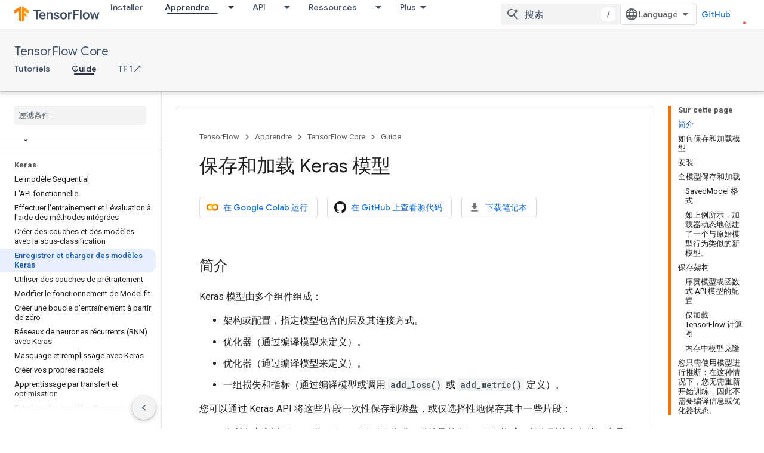

--- FILE ---
content_type: text/html; charset=utf-8
request_url: https://tensorflow.google.cn/guide/keras/save_and_serialize?authuser=0&hl=fr
body_size: 40748
content:









<!doctype html>
<html 
      lang="zh-CN"
      dir="ltr">
  <head>
    <meta name="google-signin-client-id" content="157101835696-ooapojlodmuabs2do2vuhhnf90bccmoi.apps.googleusercontent.com"><meta name="google-signin-scope"
          content="profile email"><meta property="og:site_name" content="TensorFlow">
    <meta property="og:type" content="website"><meta name="googlebot" content="noindex"><meta name="theme-color" content="#ff6f00"><meta charset="utf-8">
    <meta content="IE=Edge" http-equiv="X-UA-Compatible">
    <meta name="viewport" content="width=device-width, initial-scale=1">
    

    <link rel="manifest" href="/_pwa/tensorflow/manifest.json"
          crossorigin="use-credentials">
    <link rel="preconnect" href="//www.gstatic.cn" crossorigin>
    <link rel="preconnect" href="//fonts.gstatic.cn" crossorigin>
    <link rel="preconnect" href="//fonts.googleapis.cn" crossorigin>
    <link rel="preconnect" href="//apis.google.com" crossorigin>
    <link rel="preconnect" href="//www.google-analytics.com" crossorigin><link rel="stylesheet" href="//fonts.googleapis.cn/css?family=Google+Sans:400,500|Roboto:400,400italic,500,500italic,700,700italic|Roboto+Mono:400,500,700&display=swap">
      <link rel="stylesheet"
            href="//fonts.googleapis.cn/css2?family=Material+Icons&family=Material+Symbols+Outlined&display=block"><link rel="stylesheet" href="https://www.gstatic.cn/devrel-devsite/prod/v3df8aae39978de8281d519c083a1ff09816fe422ab8f1bf9f8e360a62fb9949d/tensorflow/css/app.css">
      <link rel="shortcut icon" href="https://www.gstatic.cn/devrel-devsite/prod/v3df8aae39978de8281d519c083a1ff09816fe422ab8f1bf9f8e360a62fb9949d/tensorflow/images/favicon.png">
    <link rel="apple-touch-icon" href="https://www.gstatic.cn/devrel-devsite/prod/v3df8aae39978de8281d519c083a1ff09816fe422ab8f1bf9f8e360a62fb9949d/tensorflow/images/apple-touch-icon-180x180.png"><link rel="canonical" href="https://tensorflow.google.cn/guide/keras/save_and_serialize?hl=zh-cn">
      <link rel="alternate" hreflang="zh-Hans-cn"
          href="https://tensorflow.google.cn/guide/keras/save_and_serialize?hl=zh-cn" /><link rel="alternate" hreflang="ja-cn"
          href="https://tensorflow.google.cn/guide/keras/save_and_serialize?hl=ja" /><link rel="alternate" hreflang="ko-cn"
          href="https://tensorflow.google.cn/guide/keras/save_and_serialize?hl=ko" /><link rel="alternate" hreflang="es-419-cn"
          href="https://tensorflow.google.cn/guide/keras/save_and_serialize?hl=es-419" /><link rel="alternate" hreflang="zh-Hans"
          href="https://www.tensorflow.org/guide/keras/save_and_serialize?hl=zh-cn" /><link rel="alternate" hreflang="ja"
          href="https://www.tensorflow.org/guide/keras/save_and_serialize?hl=ja" /><link rel="alternate" hreflang="ko"
          href="https://www.tensorflow.org/guide/keras/save_and_serialize?hl=ko" /><link rel="alternate" hreflang="es-419"
          href="https://www.tensorflow.org/guide/keras/save_and_serialize?hl=es-419" /><title>保存和加载 Keras 模型 &nbsp;|&nbsp; TensorFlow Core</title>

<meta property="og:title" content="保存和加载 Keras 模型 &nbsp;|&nbsp; TensorFlow Core"><meta property="og:url" content="https://tensorflow.google.cn/guide/keras/save_and_serialize?hl=zh-cn"><meta property="og:image" content="https://tensorflow.google.cn/static/images/tf_logo_social.png?authuser=0&amp;hl=fr">
  <meta property="og:image:width" content="1200">
  <meta property="og:image:height" content="675"><meta property="og:locale" content="zh_cn"><meta name="twitter:card" content="summary_large_image"><script type="application/ld+json">
  {
    "@context": "https://schema.org",
    "@type": "Article",
    
    "headline": "保存和加载 Keras 模型"
  }
</script><script type="application/ld+json">
  {
    "@context": "https://schema.org",
    "@type": "BreadcrumbList",
    "itemListElement": [{
      "@type": "ListItem",
      "position": 1,
      "name": "TensorFlow Core",
      "item": "https://tensorflow.google.cn/tutorials"
    },{
      "@type": "ListItem",
      "position": 2,
      "name": "保存和加载 Keras 模型",
      "item": "https://tensorflow.google.cn/guide/keras/save_and_serialize"
    }]
  }
  </script>
  

  

  


    
      <link rel="stylesheet" href="/extras.css"></head>
  <body class="color-scheme--light"
        template="page"
        theme="tensorflow-theme"
        type="article"
        
        
        
        layout="docs"
        
        block-apix
        
        
        
        display-toc
        pending>
  
    <devsite-progress type="indeterminate" id="app-progress"></devsite-progress>
  
  
    <a href="#main-content" class="skip-link button">
      
      跳至主要内容
    </a>
    <section class="devsite-wrapper">
      <devsite-cookie-notification-bar></devsite-cookie-notification-bar><devsite-header role="banner">
  
    





















<div class="devsite-header--inner" data-nosnippet>
  <div class="devsite-top-logo-row-wrapper-wrapper">
    <div class="devsite-top-logo-row-wrapper">
      <div class="devsite-top-logo-row">
        <button type="button" id="devsite-hamburger-menu"
          class="devsite-header-icon-button button-flat material-icons gc-analytics-event"
          data-category="Site-Wide Custom Events"
          data-label="Navigation menu button"
          visually-hidden
          aria-label="打开菜单">
        </button>
        
<div class="devsite-product-name-wrapper">

  <a href="/" class="devsite-site-logo-link gc-analytics-event"
   data-category="Site-Wide Custom Events" data-label="Site logo" track-type="globalNav"
   track-name="tensorFlow" track-metadata-position="nav"
   track-metadata-eventDetail="nav">
  
  <picture>
    
    <img src="https://www.gstatic.cn/devrel-devsite/prod/v3df8aae39978de8281d519c083a1ff09816fe422ab8f1bf9f8e360a62fb9949d/tensorflow/images/lockup.svg" class="devsite-site-logo" alt="TensorFlow">
  </picture>
  
</a>



  
  
  <span class="devsite-product-name">
    <ul class="devsite-breadcrumb-list"
  >
  
  <li class="devsite-breadcrumb-item
             ">
    
    
    
      
      
    
  </li>
  
</ul>
  </span>

</div>
        <div class="devsite-top-logo-row-middle">
          <div class="devsite-header-upper-tabs">
            
              
              
  <devsite-tabs class="upper-tabs">

    <nav class="devsite-tabs-wrapper" aria-label="上面的标签页">
      
        
          <tab  >
            
    <a href="https://tensorflow.google.cn/install?authuser=0&amp;hl=fr"
    class="devsite-tabs-content gc-analytics-event "
      track-metadata-eventdetail="https://tensorflow.google.cn/install?authuser=0&amp;hl=fr"
    
       track-type="nav"
       track-metadata-position="nav - installer"
       track-metadata-module="primary nav"
       
       
         
           data-category="Site-Wide Custom Events"
         
           data-label="Tab: Installer"
         
           track-name="installer"
         
       >
    Installer
  
    </a>
    
  
          </tab>
        
      
        
          <tab class="devsite-dropdown
    
    devsite-active
    
    ">
  
    <a href="https://tensorflow.google.cn/learn?authuser=0&amp;hl=fr"
    class="devsite-tabs-content gc-analytics-event "
      track-metadata-eventdetail="https://tensorflow.google.cn/learn?authuser=0&amp;hl=fr"
    
       track-type="nav"
       track-metadata-position="nav - apprendre"
       track-metadata-module="primary nav"
       aria-label="Apprendre, selected" 
       
         
           data-category="Site-Wide Custom Events"
         
           data-label="Tab: Apprendre"
         
           track-name="apprendre"
         
       >
    Apprendre
  
    </a>
    
      <button
         aria-haspopup="menu"
         aria-expanded="false"
         aria-label="以下项的下拉菜单 Apprendre"
         track-type="nav"
         track-metadata-eventdetail="https://tensorflow.google.cn/learn?authuser=0&amp;hl=fr"
         track-metadata-position="nav - apprendre"
         track-metadata-module="primary nav"
         
          
            data-category="Site-Wide Custom Events"
          
            data-label="Tab: Apprendre"
          
            track-name="apprendre"
          
        
         class="devsite-tabs-dropdown-toggle devsite-icon devsite-icon-arrow-drop-down"></button>
    
  
  <div class="devsite-tabs-dropdown" role="menu" aria-label="submenu" hidden>
    
    <div class="devsite-tabs-dropdown-content">
      
        <div class="devsite-tabs-dropdown-column
                    tfo-menu-column-learn">
          
            <ul class="devsite-tabs-dropdown-section
                       ">
              
              
              
                <li class="devsite-nav-item">
                  <a href="https://tensorflow.google.cn/learn?authuser=0&amp;hl=fr"
                    
                     track-type="nav"
                     track-metadata-eventdetail="https://tensorflow.google.cn/learn?authuser=0&amp;hl=fr"
                     track-metadata-position="nav - apprendre"
                     track-metadata-module="tertiary nav"
                     
                     tooltip
                  >
                    
                    <div class="devsite-nav-item-title">
                      Présentation
                    </div>
                    
                    <div class="devsite-nav-item-description">
                      Vous débutez avec TensorFlow ?
                    </div>
                    
                  </a>
                </li>
              
                <li class="devsite-nav-item">
                  <a href="https://tensorflow.google.cn/overview?authuser=0&amp;hl=fr"
                    
                     track-type="nav"
                     track-metadata-eventdetail="https://tensorflow.google.cn/overview?authuser=0&amp;hl=fr"
                     track-metadata-position="nav - apprendre"
                     track-metadata-module="tertiary nav"
                     
                     tooltip
                  >
                    
                    <div class="devsite-nav-item-title">
                      TensorFlow
                    </div>
                    
                    <div class="devsite-nav-item-description">
                      La principale bibliothèque Open Source de ML
                    </div>
                    
                  </a>
                </li>
              
                <li class="devsite-nav-item">
                  <a href="https://tensorflow.google.cn/js?authuser=0&amp;hl=fr"
                    
                     track-type="nav"
                     track-metadata-eventdetail="https://tensorflow.google.cn/js?authuser=0&amp;hl=fr"
                     track-metadata-position="nav - apprendre"
                     track-metadata-module="tertiary nav"
                     
                     tooltip
                  >
                    
                    <div class="devsite-nav-item-title">
                      Pour JavaScript
                    </div>
                    
                    <div class="devsite-nav-item-description">
                      TensorFlow.js pour le ML à l&#39;aide de JavaScript
                    </div>
                    
                  </a>
                </li>
              
                <li class="devsite-nav-item">
                  <a href="https://tensorflow.google.cn/lite?authuser=0&amp;hl=fr"
                    
                     track-type="nav"
                     track-metadata-eventdetail="https://tensorflow.google.cn/lite?authuser=0&amp;hl=fr"
                     track-metadata-position="nav - apprendre"
                     track-metadata-module="tertiary nav"
                     
                     tooltip
                  >
                    
                    <div class="devsite-nav-item-title">
                      Pour mobiles et IoT
                    </div>
                    
                    <div class="devsite-nav-item-description">
                      TensorFlow Lite pour les appareils mobiles et intégrés
                    </div>
                    
                  </a>
                </li>
              
                <li class="devsite-nav-item">
                  <a href="https://tensorflow.google.cn/tfx?authuser=0&amp;hl=fr"
                    
                     track-type="nav"
                     track-metadata-eventdetail="https://tensorflow.google.cn/tfx?authuser=0&amp;hl=fr"
                     track-metadata-position="nav - apprendre"
                     track-metadata-module="tertiary nav"
                     
                     tooltip
                  >
                    
                    <div class="devsite-nav-item-title">
                      Pour la production
                    </div>
                    
                    <div class="devsite-nav-item-description">
                      TensorFlow Extended pour les composants ML de bout en bout
                    </div>
                    
                  </a>
                </li>
              
            </ul>
          
        </div>
      
    </div>
  </div>
</tab>
        
      
        
          <tab class="devsite-dropdown
    
    
    
    ">
  
    <a href="https://tensorflow.google.cn/api?authuser=0&amp;hl=fr"
    class="devsite-tabs-content gc-analytics-event "
      track-metadata-eventdetail="https://tensorflow.google.cn/api?authuser=0&amp;hl=fr"
    
       track-type="nav"
       track-metadata-position="nav - api"
       track-metadata-module="primary nav"
       
       
         
           data-category="Site-Wide Custom Events"
         
           data-label="Tab: API"
         
           track-name="api"
         
       >
    API
  
    </a>
    
      <button
         aria-haspopup="menu"
         aria-expanded="false"
         aria-label="以下项的下拉菜单 API"
         track-type="nav"
         track-metadata-eventdetail="https://tensorflow.google.cn/api?authuser=0&amp;hl=fr"
         track-metadata-position="nav - api"
         track-metadata-module="primary nav"
         
          
            data-category="Site-Wide Custom Events"
          
            data-label="Tab: API"
          
            track-name="api"
          
        
         class="devsite-tabs-dropdown-toggle devsite-icon devsite-icon-arrow-drop-down"></button>
    
  
  <div class="devsite-tabs-dropdown" role="menu" aria-label="submenu" hidden>
    
    <div class="devsite-tabs-dropdown-content">
      
        <div class="devsite-tabs-dropdown-column
                    ">
          
            <ul class="devsite-tabs-dropdown-section
                       ">
              
              
              
                <li class="devsite-nav-item">
                  <a href="https://tensorflow.google.cn/api/stable?authuser=0&amp;hl=fr"
                    
                     track-type="nav"
                     track-metadata-eventdetail="https://tensorflow.google.cn/api/stable?authuser=0&amp;hl=fr"
                     track-metadata-position="nav - api"
                     track-metadata-module="tertiary nav"
                     
                     tooltip
                  >
                    
                    <div class="devsite-nav-item-title">
                      TensorFlow (2.12)
                    </div>
                    
                  </a>
                </li>
              
                <li class="devsite-nav-item">
                  <a href="https://tensorflow.google.cn/versions?authuser=0&amp;hl=fr"
                    
                     track-type="nav"
                     track-metadata-eventdetail="https://tensorflow.google.cn/versions?authuser=0&amp;hl=fr"
                     track-metadata-position="nav - api"
                     track-metadata-module="tertiary nav"
                     
                     tooltip
                  >
                    
                    <div class="devsite-nav-item-title">
                      Versions…
                    </div>
                    
                  </a>
                </li>
              
            </ul>
          
        </div>
      
        <div class="devsite-tabs-dropdown-column
                    ">
          
            <ul class="devsite-tabs-dropdown-section
                       ">
              
              
              
                <li class="devsite-nav-item">
                  <a href="https://js.tensorflow.org/api/latest/?authuser=0&amp;hl=fr"
                    
                     track-type="nav"
                     track-metadata-eventdetail="https://js.tensorflow.org/api/latest/?authuser=0&amp;hl=fr"
                     track-metadata-position="nav - api"
                     track-metadata-module="tertiary nav"
                     
                     tooltip
                  >
                    
                    <div class="devsite-nav-item-title">
                      TensorFlow.js
                    </div>
                    
                  </a>
                </li>
              
                <li class="devsite-nav-item">
                  <a href="https://tensorflow.google.cn/lite/api_docs?authuser=0&amp;hl=fr"
                    
                     track-type="nav"
                     track-metadata-eventdetail="https://tensorflow.google.cn/lite/api_docs?authuser=0&amp;hl=fr"
                     track-metadata-position="nav - api"
                     track-metadata-module="tertiary nav"
                     
                     tooltip
                  >
                    
                    <div class="devsite-nav-item-title">
                      TensorFlow Lite
                    </div>
                    
                  </a>
                </li>
              
                <li class="devsite-nav-item">
                  <a href="https://tensorflow.google.cn/tfx/api_docs?authuser=0&amp;hl=fr"
                    
                     track-type="nav"
                     track-metadata-eventdetail="https://tensorflow.google.cn/tfx/api_docs?authuser=0&amp;hl=fr"
                     track-metadata-position="nav - api"
                     track-metadata-module="tertiary nav"
                     
                     tooltip
                  >
                    
                    <div class="devsite-nav-item-title">
                      TFX
                    </div>
                    
                  </a>
                </li>
              
            </ul>
          
        </div>
      
    </div>
  </div>
</tab>
        
      
        
          <tab class="devsite-dropdown
    
    
    
    ">
  
    <a href="https://tensorflow.google.cn/resources/models-datasets?authuser=0&amp;hl=fr"
    class="devsite-tabs-content gc-analytics-event "
      track-metadata-eventdetail="https://tensorflow.google.cn/resources/models-datasets?authuser=0&amp;hl=fr"
    
       track-type="nav"
       track-metadata-position="nav - ressources"
       track-metadata-module="primary nav"
       
       
         
           data-category="Site-Wide Custom Events"
         
           data-label="Tab: Ressources"
         
           track-name="ressources"
         
       >
    Ressources
  
    </a>
    
      <button
         aria-haspopup="menu"
         aria-expanded="false"
         aria-label="以下项的下拉菜单 Ressources"
         track-type="nav"
         track-metadata-eventdetail="https://tensorflow.google.cn/resources/models-datasets?authuser=0&amp;hl=fr"
         track-metadata-position="nav - ressources"
         track-metadata-module="primary nav"
         
          
            data-category="Site-Wide Custom Events"
          
            data-label="Tab: Ressources"
          
            track-name="ressources"
          
        
         class="devsite-tabs-dropdown-toggle devsite-icon devsite-icon-arrow-drop-down"></button>
    
  
  <div class="devsite-tabs-dropdown" role="menu" aria-label="submenu" hidden>
    
    <div class="devsite-tabs-dropdown-content">
      
        <div class="devsite-tabs-dropdown-column
                    ">
          
            <ul class="devsite-tabs-dropdown-section
                       ">
              
              
              
                <li class="devsite-nav-item">
                  <a href="https://tensorflow.google.cn/resources/models-datasets?authuser=0&amp;hl=fr"
                    
                     track-type="nav"
                     track-metadata-eventdetail="https://tensorflow.google.cn/resources/models-datasets?authuser=0&amp;hl=fr"
                     track-metadata-position="nav - ressources"
                     track-metadata-module="tertiary nav"
                     
                     tooltip
                  >
                    
                    <div class="devsite-nav-item-title">
                      Modèles et ensembles de données
                    </div>
                    
                    <div class="devsite-nav-item-description">
                      Modèles pré-entraînés et ensembles de données créés par Google et la communauté
                    </div>
                    
                  </a>
                </li>
              
                <li class="devsite-nav-item">
                  <a href="https://tensorflow.google.cn/resources/tools?authuser=0&amp;hl=fr"
                    
                     track-type="nav"
                     track-metadata-eventdetail="https://tensorflow.google.cn/resources/tools?authuser=0&amp;hl=fr"
                     track-metadata-position="nav - ressources"
                     track-metadata-module="tertiary nav"
                     
                     tooltip
                  >
                    
                    <div class="devsite-nav-item-title">
                      Outils
                    </div>
                    
                    <div class="devsite-nav-item-description">
                      Écosystème d&#39;outils pour vous aider à utiliser TensorFlow
                    </div>
                    
                  </a>
                </li>
              
                <li class="devsite-nav-item">
                  <a href="https://tensorflow.google.cn/resources/libraries-extensions?authuser=0&amp;hl=fr"
                    
                     track-type="nav"
                     track-metadata-eventdetail="https://tensorflow.google.cn/resources/libraries-extensions?authuser=0&amp;hl=fr"
                     track-metadata-position="nav - ressources"
                     track-metadata-module="tertiary nav"
                     
                     tooltip
                  >
                    
                    <div class="devsite-nav-item-title">
                      Bibliothèques et extensions
                    </div>
                    
                    <div class="devsite-nav-item-description">
                      Bibliothèques et extensions basées sur TensorFlow
                    </div>
                    
                  </a>
                </li>
              
                <li class="devsite-nav-item">
                  <a href="https://tensorflow.google.cn/certificate?authuser=0&amp;hl=fr"
                    
                     track-type="nav"
                     track-metadata-eventdetail="https://tensorflow.google.cn/certificate?authuser=0&amp;hl=fr"
                     track-metadata-position="nav - ressources"
                     track-metadata-module="tertiary nav"
                     
                     tooltip
                  >
                    
                    <div class="devsite-nav-item-title">
                      Programme TensorFlow Certificate
                    </div>
                    
                    <div class="devsite-nav-item-description">
                      Démarquez-vous en montrant vos compétences en ML
                    </div>
                    
                  </a>
                </li>
              
                <li class="devsite-nav-item">
                  <a href="https://tensorflow.google.cn/resources/learn-ml?authuser=0&amp;hl=fr"
                    
                     track-type="nav"
                     track-metadata-eventdetail="https://tensorflow.google.cn/resources/learn-ml?authuser=0&amp;hl=fr"
                     track-metadata-position="nav - ressources"
                     track-metadata-module="tertiary nav"
                     
                     tooltip
                  >
                    
                    <div class="devsite-nav-item-title">
                      Développer vos connaissances sur le ML
                    </div>
                    
                    <div class="devsite-nav-item-description">
                      Ressources pédagogiques pour apprendre les principes de base du ML avec TensorFlow
                    </div>
                    
                  </a>
                </li>
              
                <li class="devsite-nav-item">
                  <a href="https://tensorflow.google.cn/responsible_ai?authuser=0&amp;hl=fr"
                    
                     track-type="nav"
                     track-metadata-eventdetail="https://tensorflow.google.cn/responsible_ai?authuser=0&amp;hl=fr"
                     track-metadata-position="nav - ressources"
                     track-metadata-module="tertiary nav"
                     
                     tooltip
                  >
                    
                    <div class="devsite-nav-item-title">
                      IA responsable
                    </div>
                    
                    <div class="devsite-nav-item-description">
                      Ressources et outils pour intégrer des pratiques d&#39;IA responsables dans votre workflow de ML
                    </div>
                    
                  </a>
                </li>
              
            </ul>
          
        </div>
      
    </div>
  </div>
</tab>
        
      
        
          <tab class="devsite-dropdown
    
    
    
    ">
  
    <a href="https://tensorflow.google.cn/community?authuser=0&amp;hl=fr"
    class="devsite-tabs-content gc-analytics-event "
      track-metadata-eventdetail="https://tensorflow.google.cn/community?authuser=0&amp;hl=fr"
    
       track-type="nav"
       track-metadata-position="nav - communauté"
       track-metadata-module="primary nav"
       
       
         
           data-category="Site-Wide Custom Events"
         
           data-label="Tab: Communauté"
         
           track-name="communauté"
         
       >
    Communauté
  
    </a>
    
      <button
         aria-haspopup="menu"
         aria-expanded="false"
         aria-label="以下项的下拉菜单 Communauté"
         track-type="nav"
         track-metadata-eventdetail="https://tensorflow.google.cn/community?authuser=0&amp;hl=fr"
         track-metadata-position="nav - communauté"
         track-metadata-module="primary nav"
         
          
            data-category="Site-Wide Custom Events"
          
            data-label="Tab: Communauté"
          
            track-name="communauté"
          
        
         class="devsite-tabs-dropdown-toggle devsite-icon devsite-icon-arrow-drop-down"></button>
    
  
  <div class="devsite-tabs-dropdown" role="menu" aria-label="submenu" hidden>
    
    <div class="devsite-tabs-dropdown-content">
      
        <div class="devsite-tabs-dropdown-column
                    ">
          
            <ul class="devsite-tabs-dropdown-section
                       ">
              
              
              
                <li class="devsite-nav-item">
                  <a href="https://tensorflow.google.cn/community?authuser=0&amp;hl=fr"
                    
                     track-type="nav"
                     track-metadata-eventdetail="https://tensorflow.google.cn/community?authuser=0&amp;hl=fr"
                     track-metadata-position="nav - communauté"
                     track-metadata-module="tertiary nav"
                     
                     tooltip
                  >
                    
                    <div class="devsite-nav-item-title">
                      Rejoindre
                    </div>
                    
                    <div class="devsite-nav-item-description">
                      Découvrez des façons de vous impliquer
                    </div>
                    
                  </a>
                </li>
              
                <li class="devsite-nav-item">
                  <a href="https://discuss.tensorflow.org?authuser=0&amp;hl=fr"
                    
                     track-type="nav"
                     track-metadata-eventdetail="https://discuss.tensorflow.org?authuser=0&amp;hl=fr"
                     track-metadata-position="nav - communauté"
                     track-metadata-module="tertiary nav"
                     
                     tooltip
                  >
                    
                    <div class="devsite-nav-item-title">
                      Forum ↗
                    </div>
                    
                    <div class="devsite-nav-item-description">
                      Plate-forme de discussion de la communauté TensorFlow
                    </div>
                    
                  </a>
                </li>
              
                <li class="devsite-nav-item">
                  <a href="https://tensorflow.google.cn/community/groups?authuser=0&amp;hl=fr"
                    
                     track-type="nav"
                     track-metadata-eventdetail="https://tensorflow.google.cn/community/groups?authuser=0&amp;hl=fr"
                     track-metadata-position="nav - communauté"
                     track-metadata-module="tertiary nav"
                     
                     tooltip
                  >
                    
                    <div class="devsite-nav-item-title">
                      Groupes
                    </div>
                    
                    <div class="devsite-nav-item-description">
                      Groupes d&#39;utilisateurs, groupes partageant les mêmes centres d&#39;intérêt et listes de diffusion
                    </div>
                    
                  </a>
                </li>
              
                <li class="devsite-nav-item">
                  <a href="https://tensorflow.google.cn/community/contribute?authuser=0&amp;hl=fr"
                    
                     track-type="nav"
                     track-metadata-eventdetail="https://tensorflow.google.cn/community/contribute?authuser=0&amp;hl=fr"
                     track-metadata-position="nav - communauté"
                     track-metadata-module="tertiary nav"
                     
                     tooltip
                  >
                    
                    <div class="devsite-nav-item-title">
                      Contribuer
                    </div>
                    
                    <div class="devsite-nav-item-description">
                      Guide de contribution au code et à la documentation
                    </div>
                    
                  </a>
                </li>
              
            </ul>
          
        </div>
      
    </div>
  </div>
</tab>
        
      
        
          <tab class="devsite-dropdown
    
    
    
    ">
  
    <a href="https://tensorflow.google.cn/about?authuser=0&amp;hl=fr"
    class="devsite-tabs-content gc-analytics-event "
      track-metadata-eventdetail="https://tensorflow.google.cn/about?authuser=0&amp;hl=fr"
    
       track-type="nav"
       track-metadata-position="nav - pourquoi choisir tensorflow"
       track-metadata-module="primary nav"
       
       
         
           data-category="Site-Wide Custom Events"
         
           data-label="Tab: Pourquoi choisir TensorFlow"
         
           track-name="pourquoi choisir tensorflow"
         
       >
    Pourquoi choisir TensorFlow
  
    </a>
    
      <button
         aria-haspopup="menu"
         aria-expanded="false"
         aria-label="以下项的下拉菜单 Pourquoi choisir TensorFlow"
         track-type="nav"
         track-metadata-eventdetail="https://tensorflow.google.cn/about?authuser=0&amp;hl=fr"
         track-metadata-position="nav - pourquoi choisir tensorflow"
         track-metadata-module="primary nav"
         
          
            data-category="Site-Wide Custom Events"
          
            data-label="Tab: Pourquoi choisir TensorFlow"
          
            track-name="pourquoi choisir tensorflow"
          
        
         class="devsite-tabs-dropdown-toggle devsite-icon devsite-icon-arrow-drop-down"></button>
    
  
  <div class="devsite-tabs-dropdown" role="menu" aria-label="submenu" hidden>
    
    <div class="devsite-tabs-dropdown-content">
      
        <div class="devsite-tabs-dropdown-column
                    ">
          
            <ul class="devsite-tabs-dropdown-section
                       ">
              
              
              
                <li class="devsite-nav-item">
                  <a href="https://tensorflow.google.cn/about?authuser=0&amp;hl=fr"
                    
                     track-type="nav"
                     track-metadata-eventdetail="https://tensorflow.google.cn/about?authuser=0&amp;hl=fr"
                     track-metadata-position="nav - pourquoi choisir tensorflow"
                     track-metadata-module="tertiary nav"
                     
                     tooltip
                  >
                    
                    <div class="devsite-nav-item-title">
                      À propos
                    </div>
                    
                  </a>
                </li>
              
                <li class="devsite-nav-item">
                  <a href="https://tensorflow.google.cn/about/case-studies?authuser=0&amp;hl=fr"
                    
                     track-type="nav"
                     track-metadata-eventdetail="https://tensorflow.google.cn/about/case-studies?authuser=0&amp;hl=fr"
                     track-metadata-position="nav - pourquoi choisir tensorflow"
                     track-metadata-module="tertiary nav"
                     
                     tooltip
                  >
                    
                    <div class="devsite-nav-item-title">
                      Études de cas
                    </div>
                    
                  </a>
                </li>
              
                <li class="devsite-nav-item">
                  <a href="https://tensorflow.google.cn/partners?authuser=0&amp;hl=fr"
                    
                     track-type="nav"
                     track-metadata-eventdetail="https://tensorflow.google.cn/partners?authuser=0&amp;hl=fr"
                     track-metadata-position="nav - pourquoi choisir tensorflow"
                     track-metadata-module="tertiary nav"
                     
                     tooltip
                  >
                    
                    <div class="devsite-nav-item-title">
                      Partenaires de services d'IA
                    </div>
                    
                  </a>
                </li>
              
            </ul>
          
        </div>
      
    </div>
  </div>
</tab>
        
      
    </nav>

  </devsite-tabs>

            
           </div>
          
<devsite-search
    
    
    enable-suggestions
      
    
    enable-search-summaries
    project-name="TensorFlow Core"
    tenant-name="TensorFlow"
    
    
    
    
    
    >
  <form class="devsite-search-form" action="https://tensorflow.google.cn/s/results?authuser=0&amp;hl=fr" method="GET">
    <div class="devsite-search-container">
      <button type="button"
              search-open
              class="devsite-search-button devsite-header-icon-button button-flat material-icons"
              
              aria-label="打开搜索框"></button>
      <div class="devsite-searchbox">
        <input
          aria-activedescendant=""
          aria-autocomplete="list"
          
          aria-label="搜索"
          aria-expanded="false"
          aria-haspopup="listbox"
          autocomplete="off"
          class="devsite-search-field devsite-search-query"
          name="q"
          
          placeholder="搜索"
          role="combobox"
          type="text"
          value=""
          >
          <div class="devsite-search-image material-icons" aria-hidden="true">
            
              <svg class="devsite-search-ai-image" width="24" height="24" viewBox="0 0 24 24" fill="none" xmlns="http://www.w3.org/2000/svg">
                  <g clip-path="url(#clip0_6641_386)">
                    <path d="M19.6 21L13.3 14.7C12.8 15.1 12.225 15.4167 11.575 15.65C10.925 15.8833 10.2333 16 9.5 16C7.68333 16 6.14167 15.375 4.875 14.125C3.625 12.8583 3 11.3167 3 9.5C3 7.68333 3.625 6.15 4.875 4.9C6.14167 3.63333 7.68333 3 9.5 3C10.0167 3 10.5167 3.05833 11 3.175C11.4833 3.275 11.9417 3.43333 12.375 3.65L10.825 5.2C10.6083 5.13333 10.3917 5.08333 10.175 5.05C9.95833 5.01667 9.73333 5 9.5 5C8.25 5 7.18333 5.44167 6.3 6.325C5.43333 7.19167 5 8.25 5 9.5C5 10.75 5.43333 11.8167 6.3 12.7C7.18333 13.5667 8.25 14 9.5 14C10.6667 14 11.6667 13.625 12.5 12.875C13.35 12.1083 13.8417 11.15 13.975 10H15.975C15.925 10.6333 15.7833 11.2333 15.55 11.8C15.3333 12.3667 15.05 12.8667 14.7 13.3L21 19.6L19.6 21ZM17.5 12C17.5 10.4667 16.9667 9.16667 15.9 8.1C14.8333 7.03333 13.5333 6.5 12 6.5C13.5333 6.5 14.8333 5.96667 15.9 4.9C16.9667 3.83333 17.5 2.53333 17.5 0.999999C17.5 2.53333 18.0333 3.83333 19.1 4.9C20.1667 5.96667 21.4667 6.5 23 6.5C21.4667 6.5 20.1667 7.03333 19.1 8.1C18.0333 9.16667 17.5 10.4667 17.5 12Z" fill="#5F6368"/>
                  </g>
                <defs>
                <clipPath id="clip0_6641_386">
                <rect width="24" height="24" fill="white"/>
                </clipPath>
                </defs>
              </svg>
            
          </div>
          <div class="devsite-search-shortcut-icon-container" aria-hidden="true">
            <kbd class="devsite-search-shortcut-icon">/</kbd>
          </div>
      </div>
    </div>
  </form>
  <button type="button"
          search-close
          class="devsite-search-button devsite-header-icon-button button-flat material-icons"
          
          aria-label="关闭搜索框"></button>
</devsite-search>

        </div>

        

          

          

          

          
<devsite-language-selector>
  <ul role="presentation">
    
    
    <li role="presentation">
      <a role="menuitem" lang="en"
        >English</a>
    </li>
    
    <li role="presentation">
      <a role="menuitem" lang="es_419"
        >Español – América Latina</a>
    </li>
    
    <li role="presentation">
      <a role="menuitem" lang="fr"
        >Français</a>
    </li>
    
    <li role="presentation">
      <a role="menuitem" lang="zh_cn"
        >中文 – 简体</a>
    </li>
    
    <li role="presentation">
      <a role="menuitem" lang="ja"
        >日本語</a>
    </li>
    
    <li role="presentation">
      <a role="menuitem" lang="ko"
        >한국어</a>
    </li>
    
  </ul>
</devsite-language-selector>


          
            <a class="devsite-header-link devsite-top-button button gc-analytics-event "
    href="//github.com/tensorflow"
    data-category="Site-Wide Custom Events"
    data-label="Site header link: GitHub"
    >
  GitHub
</a>
          

        

        
        
        
          <devsite-openid-user id="devsite-user"></devsite-openid-user>
        
      </div>
    </div>
  </div>



  <div class="devsite-collapsible-section
    ">
    <div class="devsite-header-background">
      
        
          <div class="devsite-product-id-row"
           >
            <div class="devsite-product-description-row">
              
                
                <div class="devsite-product-id">
                  
                  
                  
                    <ul class="devsite-breadcrumb-list"
  >
  
  <li class="devsite-breadcrumb-item
             ">
    
    
    
      
        
  <a href="https://tensorflow.google.cn/tutorials?authuser=0&amp;hl=fr"
      
        class="devsite-breadcrumb-link gc-analytics-event"
      
        data-category="Site-Wide Custom Events"
      
        data-label="Lower Header"
      
        data-value="1"
      
        track-type="globalNav"
      
        track-name="breadcrumb"
      
        track-metadata-position="1"
      
        track-metadata-eventdetail="TensorFlow Core"
      
    >
    
          TensorFlow Core
        
  </a>
  
      
    
  </li>
  
</ul>
                </div>
                
              
              
            </div>
            
          </div>
          
        
      
      
        <div class="devsite-doc-set-nav-row">
          
          
            
            
  <devsite-tabs class="lower-tabs">

    <nav class="devsite-tabs-wrapper" aria-label="下面的标签页">
      
        
          <tab  >
            
    <a href="https://tensorflow.google.cn/tutorials?authuser=0&amp;hl=fr"
    class="devsite-tabs-content gc-analytics-event "
      track-metadata-eventdetail="https://tensorflow.google.cn/tutorials?authuser=0&amp;hl=fr"
    
       track-type="nav"
       track-metadata-position="nav - tutoriels"
       track-metadata-module="primary nav"
       
       
         
           data-category="Site-Wide Custom Events"
         
           data-label="Tab: Tutoriels"
         
           track-name="tutoriels"
         
       >
    Tutoriels
  
    </a>
    
  
          </tab>
        
      
        
          <tab  class="devsite-active">
            
    <a href="https://tensorflow.google.cn/guide?authuser=0&amp;hl=fr"
    class="devsite-tabs-content gc-analytics-event "
      track-metadata-eventdetail="https://tensorflow.google.cn/guide?authuser=0&amp;hl=fr"
    
       track-type="nav"
       track-metadata-position="nav - guide"
       track-metadata-module="primary nav"
       aria-label="Guide, selected" 
       
         
           data-category="Site-Wide Custom Events"
         
           data-label="Tab: Guide"
         
           track-name="guide"
         
       >
    Guide
  
    </a>
    
  
          </tab>
        
      
        
          <tab  >
            
    <a href="https://github.com/tensorflow/docs/tree/master/site/en/r1"
    class="devsite-tabs-content gc-analytics-event "
      track-metadata-eventdetail="https://github.com/tensorflow/docs/tree/master/site/en/r1"
    
       track-type="nav"
       track-metadata-position="nav - tf 1 ↗"
       track-metadata-module="primary nav"
       
       
         
           data-category="Site-Wide Custom Events"
         
           data-label="Tab: TF 1 ↗"
         
           track-name="tf 1 ↗"
         
       >
    TF 1 ↗
  
    </a>
    
  
          </tab>
        
      
    </nav>

  </devsite-tabs>

          
          
        </div>
      
    </div>
  </div>

</div>



  

  
</devsite-header>
      <devsite-book-nav scrollbars >
        
          





















<div class="devsite-book-nav-filter"
     >
  <span class="filter-list-icon material-icons" aria-hidden="true"></span>
  <input type="text"
         placeholder="过滤条件"
         
         aria-label="输入文本以进行过滤"
         role="searchbox">
  
  <span class="filter-clear-button hidden"
        data-title="清除过滤条件"
        aria-label="清除过滤条件"
        role="button"
        tabindex="0"></span>
</div>

<nav class="devsite-book-nav devsite-nav nocontent"
     aria-label="侧边菜单">
  <div class="devsite-mobile-header">
    <button type="button"
            id="devsite-close-nav"
            class="devsite-header-icon-button button-flat material-icons gc-analytics-event"
            data-category="Site-Wide Custom Events"
            data-label="Close navigation"
            aria-label="关闭导航栏">
    </button>
    <div class="devsite-product-name-wrapper">

  <a href="/" class="devsite-site-logo-link gc-analytics-event"
   data-category="Site-Wide Custom Events" data-label="Site logo" track-type="globalNav"
   track-name="tensorFlow" track-metadata-position="nav"
   track-metadata-eventDetail="nav">
  
  <picture>
    
    <img src="https://www.gstatic.cn/devrel-devsite/prod/v3df8aae39978de8281d519c083a1ff09816fe422ab8f1bf9f8e360a62fb9949d/tensorflow/images/lockup.svg" class="devsite-site-logo" alt="TensorFlow">
  </picture>
  
</a>


  
      <span class="devsite-product-name">
        
        
        <ul class="devsite-breadcrumb-list"
  >
  
  <li class="devsite-breadcrumb-item
             ">
    
    
    
      
      
    
  </li>
  
</ul>
      </span>
    

</div>
  </div>

  <div class="devsite-book-nav-wrapper">
    <div class="devsite-mobile-nav-top">
      
        <ul class="devsite-nav-list">
          
            <li class="devsite-nav-item">
              
  
  <a href="/install"
    
       class="devsite-nav-title gc-analytics-event
              
              "
    

    
      
        data-category="Site-Wide Custom Events"
      
        data-label="Tab: Installer"
      
        track-name="installer"
      
    
     data-category="Site-Wide Custom Events"
     data-label="Responsive Tab: Installer"
     track-type="globalNav"
     track-metadata-eventDetail="globalMenu"
     track-metadata-position="nav">
  
    <span class="devsite-nav-text" tooltip >
      Installer
   </span>
    
  
  </a>
  

  
              
            </li>
          
            <li class="devsite-nav-item">
              
  
  <a href="/learn"
    
       class="devsite-nav-title gc-analytics-event
              
              devsite-nav-active"
    

    
      
        data-category="Site-Wide Custom Events"
      
        data-label="Tab: Apprendre"
      
        track-name="apprendre"
      
    
     data-category="Site-Wide Custom Events"
     data-label="Responsive Tab: Apprendre"
     track-type="globalNav"
     track-metadata-eventDetail="globalMenu"
     track-metadata-position="nav">
  
    <span class="devsite-nav-text" tooltip >
      Apprendre
   </span>
    
  
  </a>
  

  
    <ul class="devsite-nav-responsive-tabs devsite-nav-has-menu
               ">
      
<li class="devsite-nav-item">

  
  <span
    
       class="devsite-nav-title"
       tooltip
    
    
      
        data-category="Site-Wide Custom Events"
      
        data-label="Tab: Apprendre"
      
        track-name="apprendre"
      
    >
  
    <span class="devsite-nav-text" tooltip menu="Apprendre">
      更多
   </span>
    
    <span class="devsite-nav-icon material-icons" data-icon="forward"
          menu="Apprendre">
    </span>
    
  
  </span>
  

</li>

    </ul>
  
              
                <ul class="devsite-nav-responsive-tabs">
                  
                    
                    
                    
                    <li class="devsite-nav-item">
                      
  
  <a href="/tutorials"
    
       class="devsite-nav-title gc-analytics-event
              
              "
    

    
      
        data-category="Site-Wide Custom Events"
      
        data-label="Tab: Tutoriels"
      
        track-name="tutoriels"
      
    
     data-category="Site-Wide Custom Events"
     data-label="Responsive Tab: Tutoriels"
     track-type="globalNav"
     track-metadata-eventDetail="globalMenu"
     track-metadata-position="nav">
  
    <span class="devsite-nav-text" tooltip >
      Tutoriels
   </span>
    
  
  </a>
  

  
                    </li>
                  
                    
                    
                    
                    <li class="devsite-nav-item">
                      
  
  <a href="/guide"
    
       class="devsite-nav-title gc-analytics-event
              
              devsite-nav-active"
    

    
      
        data-category="Site-Wide Custom Events"
      
        data-label="Tab: Guide"
      
        track-name="guide"
      
    
     data-category="Site-Wide Custom Events"
     data-label="Responsive Tab: Guide"
     track-type="globalNav"
     track-metadata-eventDetail="globalMenu"
     track-metadata-position="nav">
  
    <span class="devsite-nav-text" tooltip menu="_book">
      Guide
   </span>
    
  
  </a>
  

  
                    </li>
                  
                    
                    
                    
                    <li class="devsite-nav-item">
                      
  
  <a href="https://github.com/tensorflow/docs/tree/master/site/en/r1"
    
       class="devsite-nav-title gc-analytics-event
              
              "
    

    
      
        data-category="Site-Wide Custom Events"
      
        data-label="Tab: TF 1 ↗"
      
        track-name="tf 1 ↗"
      
    
     data-category="Site-Wide Custom Events"
     data-label="Responsive Tab: TF 1 ↗"
     track-type="globalNav"
     track-metadata-eventDetail="globalMenu"
     track-metadata-position="nav">
  
    <span class="devsite-nav-text" tooltip >
      TF 1 ↗
   </span>
    
  
  </a>
  

  
                    </li>
                  
                </ul>
              
            </li>
          
            <li class="devsite-nav-item">
              
  
  <a href="/api"
    
       class="devsite-nav-title gc-analytics-event
              
              "
    

    
      
        data-category="Site-Wide Custom Events"
      
        data-label="Tab: API"
      
        track-name="api"
      
    
     data-category="Site-Wide Custom Events"
     data-label="Responsive Tab: API"
     track-type="globalNav"
     track-metadata-eventDetail="globalMenu"
     track-metadata-position="nav">
  
    <span class="devsite-nav-text" tooltip >
      API
   </span>
    
  
  </a>
  

  
    <ul class="devsite-nav-responsive-tabs devsite-nav-has-menu
               ">
      
<li class="devsite-nav-item">

  
  <span
    
       class="devsite-nav-title"
       tooltip
    
    
      
        data-category="Site-Wide Custom Events"
      
        data-label="Tab: API"
      
        track-name="api"
      
    >
  
    <span class="devsite-nav-text" tooltip menu="API">
      更多
   </span>
    
    <span class="devsite-nav-icon material-icons" data-icon="forward"
          menu="API">
    </span>
    
  
  </span>
  

</li>

    </ul>
  
              
            </li>
          
            <li class="devsite-nav-item">
              
  
  <a href="/resources/models-datasets"
    
       class="devsite-nav-title gc-analytics-event
              
              "
    

    
      
        data-category="Site-Wide Custom Events"
      
        data-label="Tab: Ressources"
      
        track-name="ressources"
      
    
     data-category="Site-Wide Custom Events"
     data-label="Responsive Tab: Ressources"
     track-type="globalNav"
     track-metadata-eventDetail="globalMenu"
     track-metadata-position="nav">
  
    <span class="devsite-nav-text" tooltip >
      Ressources
   </span>
    
  
  </a>
  

  
    <ul class="devsite-nav-responsive-tabs devsite-nav-has-menu
               ">
      
<li class="devsite-nav-item">

  
  <span
    
       class="devsite-nav-title"
       tooltip
    
    
      
        data-category="Site-Wide Custom Events"
      
        data-label="Tab: Ressources"
      
        track-name="ressources"
      
    >
  
    <span class="devsite-nav-text" tooltip menu="Ressources">
      更多
   </span>
    
    <span class="devsite-nav-icon material-icons" data-icon="forward"
          menu="Ressources">
    </span>
    
  
  </span>
  

</li>

    </ul>
  
              
            </li>
          
            <li class="devsite-nav-item">
              
  
  <a href="/community"
    
       class="devsite-nav-title gc-analytics-event
              
              "
    

    
      
        data-category="Site-Wide Custom Events"
      
        data-label="Tab: Communauté"
      
        track-name="communauté"
      
    
     data-category="Site-Wide Custom Events"
     data-label="Responsive Tab: Communauté"
     track-type="globalNav"
     track-metadata-eventDetail="globalMenu"
     track-metadata-position="nav">
  
    <span class="devsite-nav-text" tooltip >
      Communauté
   </span>
    
  
  </a>
  

  
    <ul class="devsite-nav-responsive-tabs devsite-nav-has-menu
               ">
      
<li class="devsite-nav-item">

  
  <span
    
       class="devsite-nav-title"
       tooltip
    
    
      
        data-category="Site-Wide Custom Events"
      
        data-label="Tab: Communauté"
      
        track-name="communauté"
      
    >
  
    <span class="devsite-nav-text" tooltip menu="Communauté">
      更多
   </span>
    
    <span class="devsite-nav-icon material-icons" data-icon="forward"
          menu="Communauté">
    </span>
    
  
  </span>
  

</li>

    </ul>
  
              
            </li>
          
            <li class="devsite-nav-item">
              
  
  <a href="/about"
    
       class="devsite-nav-title gc-analytics-event
              
              "
    

    
      
        data-category="Site-Wide Custom Events"
      
        data-label="Tab: Pourquoi choisir TensorFlow"
      
        track-name="pourquoi choisir tensorflow"
      
    
     data-category="Site-Wide Custom Events"
     data-label="Responsive Tab: Pourquoi choisir TensorFlow"
     track-type="globalNav"
     track-metadata-eventDetail="globalMenu"
     track-metadata-position="nav">
  
    <span class="devsite-nav-text" tooltip >
      Pourquoi choisir TensorFlow
   </span>
    
  
  </a>
  

  
    <ul class="devsite-nav-responsive-tabs devsite-nav-has-menu
               ">
      
<li class="devsite-nav-item">

  
  <span
    
       class="devsite-nav-title"
       tooltip
    
    
      
        data-category="Site-Wide Custom Events"
      
        data-label="Tab: Pourquoi choisir TensorFlow"
      
        track-name="pourquoi choisir tensorflow"
      
    >
  
    <span class="devsite-nav-text" tooltip menu="Pourquoi choisir TensorFlow">
      更多
   </span>
    
    <span class="devsite-nav-icon material-icons" data-icon="forward"
          menu="Pourquoi choisir TensorFlow">
    </span>
    
  
  </span>
  

</li>

    </ul>
  
              
            </li>
          
          
    
    
<li class="devsite-nav-item">

  
  <a href="//github.com/tensorflow"
    
       class="devsite-nav-title gc-analytics-event "
    

    
     data-category="Site-Wide Custom Events"
     data-label="Responsive Tab: GitHub"
     track-type="navMenu"
     track-metadata-eventDetail="globalMenu"
     track-metadata-position="nav">
  
    <span class="devsite-nav-text" tooltip >
      GitHub
   </span>
    
  
  </a>
  

</li>

  
          
        </ul>
      
    </div>
    
      <div class="devsite-mobile-nav-bottom">
        
          
          <ul class="devsite-nav-list" menu="_book">
            <li class="devsite-nav-item"><a href="/guide"
        class="devsite-nav-title gc-analytics-event"
        data-category="Site-Wide Custom Events"
        data-label="Book nav link, pathname: /guide"
        track-type="bookNav"
        track-name="click"
        track-metadata-eventdetail="/guide"
      ><span class="devsite-nav-text" tooltip>Guide TensorFlow</span></a></li>

  <li class="devsite-nav-item
           devsite-nav-heading"><div class="devsite-nav-title devsite-nav-title-no-path">
        <span class="devsite-nav-text" tooltip>Principes de base de TensorFlow</span>
      </div></li>

  <li class="devsite-nav-item"><a href="/guide/eager"
        class="devsite-nav-title gc-analytics-event"
        data-category="Site-Wide Custom Events"
        data-label="Book nav link, pathname: /guide/eager"
        track-type="bookNav"
        track-name="click"
        track-metadata-eventdetail="/guide/eager"
      ><span class="devsite-nav-text" tooltip>Exécution eager</span></a></li>

  <li class="devsite-nav-item"><a href="/guide/tensor"
        class="devsite-nav-title gc-analytics-event"
        data-category="Site-Wide Custom Events"
        data-label="Book nav link, pathname: /guide/tensor"
        track-type="bookNav"
        track-name="click"
        track-metadata-eventdetail="/guide/tensor"
      ><span class="devsite-nav-text" tooltip>Tensor</span></a></li>

  <li class="devsite-nav-item"><a href="/guide/variable"
        class="devsite-nav-title gc-analytics-event"
        data-category="Site-Wide Custom Events"
        data-label="Book nav link, pathname: /guide/variable"
        track-type="bookNav"
        track-name="click"
        track-metadata-eventdetail="/guide/variable"
      ><span class="devsite-nav-text" tooltip>Variable</span></a></li>

  <li class="devsite-nav-item"><a href="/guide/autodiff"
        class="devsite-nav-title gc-analytics-event"
        data-category="Site-Wide Custom Events"
        data-label="Book nav link, pathname: /guide/autodiff"
        track-type="bookNav"
        track-name="click"
        track-metadata-eventdetail="/guide/autodiff"
      ><span class="devsite-nav-text" tooltip>Différenciation automatique</span></a></li>

  <li class="devsite-nav-item"><a href="/guide/intro_to_graphs"
        class="devsite-nav-title gc-analytics-event"
        data-category="Site-Wide Custom Events"
        data-label="Book nav link, pathname: /guide/intro_to_graphs"
        track-type="bookNav"
        track-name="click"
        track-metadata-eventdetail="/guide/intro_to_graphs"
      ><span class="devsite-nav-text" tooltip>Présentation des graphes et des fonctions</span></a></li>

  <li class="devsite-nav-item"><a href="/guide/intro_to_modules"
        class="devsite-nav-title gc-analytics-event"
        data-category="Site-Wide Custom Events"
        data-label="Book nav link, pathname: /guide/intro_to_modules"
        track-type="bookNav"
        track-name="click"
        track-metadata-eventdetail="/guide/intro_to_modules"
      ><span class="devsite-nav-text" tooltip>Présentation des modules, des couches et des modèles</span></a></li>

  <li class="devsite-nav-item"><a href="/guide/basic_training_loops"
        class="devsite-nav-title gc-analytics-event"
        data-category="Site-Wide Custom Events"
        data-label="Book nav link, pathname: /guide/basic_training_loops"
        track-type="bookNav"
        track-name="click"
        track-metadata-eventdetail="/guide/basic_training_loops"
      ><span class="devsite-nav-text" tooltip>Boucles d&#39;entraînement</span></a></li>

  <li class="devsite-nav-item"><a href="/guide/advanced_autodiff"
        class="devsite-nav-title gc-analytics-event"
        data-category="Site-Wide Custom Events"
        data-label="Book nav link, pathname: /guide/advanced_autodiff"
        track-type="bookNav"
        track-name="click"
        track-metadata-eventdetail="/guide/advanced_autodiff"
      ><span class="devsite-nav-text" tooltip>Différenciation automatique avancée</span></a></li>

  <li class="devsite-nav-item"><a href="/guide/ragged_tensor"
        class="devsite-nav-title gc-analytics-event"
        data-category="Site-Wide Custom Events"
        data-label="Book nav link, pathname: /guide/ragged_tensor"
        track-type="bookNav"
        track-name="click"
        track-metadata-eventdetail="/guide/ragged_tensor"
      ><span class="devsite-nav-text" tooltip>Tensor irrégulier</span></a></li>

  <li class="devsite-nav-item"><a href="/guide/sparse_tensor"
        class="devsite-nav-title gc-analytics-event"
        data-category="Site-Wide Custom Events"
        data-label="Book nav link, pathname: /guide/sparse_tensor"
        track-type="bookNav"
        track-name="click"
        track-metadata-eventdetail="/guide/sparse_tensor"
      ><span class="devsite-nav-text" tooltip>Tensor creux</span></a></li>

  <li class="devsite-nav-item"><a href="/guide/tf_numpy"
        class="devsite-nav-title gc-analytics-event"
        data-category="Site-Wide Custom Events"
        data-label="Book nav link, pathname: /guide/tf_numpy"
        track-type="bookNav"
        track-name="click"
        track-metadata-eventdetail="/guide/tf_numpy"
      ><span class="devsite-nav-text" tooltip>API Numpy</span></a></li>

  <li class="devsite-nav-item"><a href="/guide/tensor_slicing"
        class="devsite-nav-title gc-analytics-event"
        data-category="Site-Wide Custom Events"
        data-label="Book nav link, pathname: /guide/tensor_slicing"
        track-type="bookNav"
        track-name="click"
        track-metadata-eventdetail="/guide/tensor_slicing"
      ><span class="devsite-nav-text" tooltip>Segmentation Tensor</span></a></li>

  <li class="devsite-nav-item
           devsite-nav-heading"><div class="devsite-nav-title devsite-nav-title-no-path">
        <span class="devsite-nav-text" tooltip>Keras</span>
      </div></li>

  <li class="devsite-nav-item"><a href="/guide/keras/sequential_model"
        class="devsite-nav-title gc-analytics-event"
        data-category="Site-Wide Custom Events"
        data-label="Book nav link, pathname: /guide/keras/sequential_model"
        track-type="bookNav"
        track-name="click"
        track-metadata-eventdetail="/guide/keras/sequential_model"
      ><span class="devsite-nav-text" tooltip>Le modèle Sequential</span></a></li>

  <li class="devsite-nav-item"><a href="/guide/keras/functional"
        class="devsite-nav-title gc-analytics-event"
        data-category="Site-Wide Custom Events"
        data-label="Book nav link, pathname: /guide/keras/functional"
        track-type="bookNav"
        track-name="click"
        track-metadata-eventdetail="/guide/keras/functional"
      ><span class="devsite-nav-text" tooltip>L&#39;API fonctionnelle</span></a></li>

  <li class="devsite-nav-item"><a href="/guide/keras/train_and_evaluate"
        class="devsite-nav-title gc-analytics-event"
        data-category="Site-Wide Custom Events"
        data-label="Book nav link, pathname: /guide/keras/train_and_evaluate"
        track-type="bookNav"
        track-name="click"
        track-metadata-eventdetail="/guide/keras/train_and_evaluate"
      ><span class="devsite-nav-text" tooltip>Effectuer l&#39;entraînement et l&#39;évaluation à l&#39;aide des méthodes intégrées</span></a></li>

  <li class="devsite-nav-item"><a href="/guide/keras/custom_layers_and_models"
        class="devsite-nav-title gc-analytics-event"
        data-category="Site-Wide Custom Events"
        data-label="Book nav link, pathname: /guide/keras/custom_layers_and_models"
        track-type="bookNav"
        track-name="click"
        track-metadata-eventdetail="/guide/keras/custom_layers_and_models"
      ><span class="devsite-nav-text" tooltip>Créer des couches et des modèles avec la sous-classification</span></a></li>

  <li class="devsite-nav-item"><a href="/guide/keras/save_and_serialize"
        class="devsite-nav-title gc-analytics-event"
        data-category="Site-Wide Custom Events"
        data-label="Book nav link, pathname: /guide/keras/save_and_serialize"
        track-type="bookNav"
        track-name="click"
        track-metadata-eventdetail="/guide/keras/save_and_serialize"
      ><span class="devsite-nav-text" tooltip>Enregistrer et charger des modèles Keras</span></a></li>

  <li class="devsite-nav-item"><a href="/guide/keras/preprocessing_layers"
        class="devsite-nav-title gc-analytics-event"
        data-category="Site-Wide Custom Events"
        data-label="Book nav link, pathname: /guide/keras/preprocessing_layers"
        track-type="bookNav"
        track-name="click"
        track-metadata-eventdetail="/guide/keras/preprocessing_layers"
      ><span class="devsite-nav-text" tooltip>Utiliser des couches de prétraitement</span></a></li>

  <li class="devsite-nav-item"><a href="/guide/keras/customizing_what_happens_in_fit"
        class="devsite-nav-title gc-analytics-event"
        data-category="Site-Wide Custom Events"
        data-label="Book nav link, pathname: /guide/keras/customizing_what_happens_in_fit"
        track-type="bookNav"
        track-name="click"
        track-metadata-eventdetail="/guide/keras/customizing_what_happens_in_fit"
      ><span class="devsite-nav-text" tooltip>Modifier le fonctionnement de Model.fit</span></a></li>

  <li class="devsite-nav-item"><a href="/guide/keras/writing_a_training_loop_from_scratch"
        class="devsite-nav-title gc-analytics-event"
        data-category="Site-Wide Custom Events"
        data-label="Book nav link, pathname: /guide/keras/writing_a_training_loop_from_scratch"
        track-type="bookNav"
        track-name="click"
        track-metadata-eventdetail="/guide/keras/writing_a_training_loop_from_scratch"
      ><span class="devsite-nav-text" tooltip>Créer une boucle d&#39;entraînement à partir de zéro</span></a></li>

  <li class="devsite-nav-item"><a href="/guide/keras/rnn"
        class="devsite-nav-title gc-analytics-event"
        data-category="Site-Wide Custom Events"
        data-label="Book nav link, pathname: /guide/keras/rnn"
        track-type="bookNav"
        track-name="click"
        track-metadata-eventdetail="/guide/keras/rnn"
      ><span class="devsite-nav-text" tooltip>Réseaux de neurones récurrents (RNN) avec Keras</span></a></li>

  <li class="devsite-nav-item"><a href="/guide/keras/masking_and_padding"
        class="devsite-nav-title gc-analytics-event"
        data-category="Site-Wide Custom Events"
        data-label="Book nav link, pathname: /guide/keras/masking_and_padding"
        track-type="bookNav"
        track-name="click"
        track-metadata-eventdetail="/guide/keras/masking_and_padding"
      ><span class="devsite-nav-text" tooltip>Masquage et remplissage avec Keras</span></a></li>

  <li class="devsite-nav-item"><a href="/guide/keras/custom_callback"
        class="devsite-nav-title gc-analytics-event"
        data-category="Site-Wide Custom Events"
        data-label="Book nav link, pathname: /guide/keras/custom_callback"
        track-type="bookNav"
        track-name="click"
        track-metadata-eventdetail="/guide/keras/custom_callback"
      ><span class="devsite-nav-text" tooltip>Créer vos propres rappels</span></a></li>

  <li class="devsite-nav-item"><a href="/guide/keras/transfer_learning"
        class="devsite-nav-title gc-analytics-event"
        data-category="Site-Wide Custom Events"
        data-label="Book nav link, pathname: /guide/keras/transfer_learning"
        track-type="bookNav"
        track-name="click"
        track-metadata-eventdetail="/guide/keras/transfer_learning"
      ><span class="devsite-nav-text" tooltip>Apprentissage par transfert et optimisation</span></a></li>

  <li class="devsite-nav-item"><a href="/guide/keras/training_keras_models_on_cloud"
        class="devsite-nav-title gc-analytics-event"
        data-category="Site-Wide Custom Events"
        data-label="Book nav link, pathname: /guide/keras/training_keras_models_on_cloud"
        track-type="bookNav"
        track-name="click"
        track-metadata-eventdetail="/guide/keras/training_keras_models_on_cloud"
      ><span class="devsite-nav-text" tooltip>Entraîner des modèles Keras avec TensorFlow Cloud</span></a></li>

  <li class="devsite-nav-item
           devsite-nav-heading"><div class="devsite-nav-title devsite-nav-title-no-path">
        <span class="devsite-nav-text" tooltip>Personnalisation</span>
      </div></li>

  <li class="devsite-nav-item"><a href="/guide/create_op"
        class="devsite-nav-title gc-analytics-event"
        data-category="Site-Wide Custom Events"
        data-label="Book nav link, pathname: /guide/create_op"
        track-type="bookNav"
        track-name="click"
        track-metadata-eventdetail="/guide/create_op"
      ><span class="devsite-nav-text" tooltip>Créer une opération</span></a></li>

  <li class="devsite-nav-item"><a href="/guide/random_numbers"
        class="devsite-nav-title gc-analytics-event"
        data-category="Site-Wide Custom Events"
        data-label="Book nav link, pathname: /guide/random_numbers"
        track-type="bookNav"
        track-name="click"
        track-metadata-eventdetail="/guide/random_numbers"
      ><span class="devsite-nav-text" tooltip>Génération de nombres aléatoires</span></a></li>

  <li class="devsite-nav-item
           devsite-nav-heading"><div class="devsite-nav-title devsite-nav-title-no-path">
        <span class="devsite-nav-text" tooltip>Pipelines de saisie des données</span>
      </div></li>

  <li class="devsite-nav-item"><a href="/guide/data"
        class="devsite-nav-title gc-analytics-event"
        data-category="Site-Wide Custom Events"
        data-label="Book nav link, pathname: /guide/data"
        track-type="bookNav"
        track-name="click"
        track-metadata-eventdetail="/guide/data"
      ><span class="devsite-nav-text" tooltip>tf.data</span></a></li>

  <li class="devsite-nav-item"><a href="/guide/data_performance"
        class="devsite-nav-title gc-analytics-event"
        data-category="Site-Wide Custom Events"
        data-label="Book nav link, pathname: /guide/data_performance"
        track-type="bookNav"
        track-name="click"
        track-metadata-eventdetail="/guide/data_performance"
      ><span class="devsite-nav-text" tooltip>Optimiser les performances du pipeline</span></a></li>

  <li class="devsite-nav-item"><a href="/guide/data_performance_analysis"
        class="devsite-nav-title gc-analytics-event"
        data-category="Site-Wide Custom Events"
        data-label="Book nav link, pathname: /guide/data_performance_analysis"
        track-type="bookNav"
        track-name="click"
        track-metadata-eventdetail="/guide/data_performance_analysis"
      ><span class="devsite-nav-text" tooltip>Analyser les performances du pipeline</span></a></li>

  <li class="devsite-nav-item
           devsite-nav-heading"><div class="devsite-nav-title devsite-nav-title-no-path">
        <span class="devsite-nav-text" tooltip>Enregistrer un modèle</span>
      </div></li>

  <li class="devsite-nav-item"><a href="/guide/checkpoint"
        class="devsite-nav-title gc-analytics-event"
        data-category="Site-Wide Custom Events"
        data-label="Book nav link, pathname: /guide/checkpoint"
        track-type="bookNav"
        track-name="click"
        track-metadata-eventdetail="/guide/checkpoint"
      ><span class="devsite-nav-text" tooltip>Point de contrôle</span></a></li>

  <li class="devsite-nav-item"><a href="/guide/saved_model"
        class="devsite-nav-title gc-analytics-event"
        data-category="Site-Wide Custom Events"
        data-label="Book nav link, pathname: /guide/saved_model"
        track-type="bookNav"
        track-name="click"
        track-metadata-eventdetail="/guide/saved_model"
      ><span class="devsite-nav-text" tooltip>SavedModel</span></a></li>

  <li class="devsite-nav-item
           devsite-nav-heading"><div class="devsite-nav-title devsite-nav-title-no-path">
        <span class="devsite-nav-text" tooltip>Accélérateurs</span>
      </div></li>

  <li class="devsite-nav-item"><a href="/guide/distributed_training"
        class="devsite-nav-title gc-analytics-event"
        data-category="Site-Wide Custom Events"
        data-label="Book nav link, pathname: /guide/distributed_training"
        track-type="bookNav"
        track-name="click"
        track-metadata-eventdetail="/guide/distributed_training"
      ><span class="devsite-nav-text" tooltip>Entraînement distribué</span></a></li>

  <li class="devsite-nav-item"><a href="/guide/gpu"
        class="devsite-nav-title gc-analytics-event"
        data-category="Site-Wide Custom Events"
        data-label="Book nav link, pathname: /guide/gpu"
        track-type="bookNav"
        track-name="click"
        track-metadata-eventdetail="/guide/gpu"
      ><span class="devsite-nav-text" tooltip>GPU</span></a></li>

  <li class="devsite-nav-item"><a href="/guide/tpu"
        class="devsite-nav-title gc-analytics-event"
        data-category="Site-Wide Custom Events"
        data-label="Book nav link, pathname: /guide/tpu"
        track-type="bookNav"
        track-name="click"
        track-metadata-eventdetail="/guide/tpu"
      ><span class="devsite-nav-text" tooltip>TPU</span></a></li>

  <li class="devsite-nav-item
           devsite-nav-heading"><div class="devsite-nav-title devsite-nav-title-no-path">
        <span class="devsite-nav-text" tooltip>Performances</span>
      </div></li>

  <li class="devsite-nav-item"><a href="/guide/function"
        class="devsite-nav-title gc-analytics-event"
        data-category="Site-Wide Custom Events"
        data-label="Book nav link, pathname: /guide/function"
        track-type="bookNav"
        track-name="click"
        track-metadata-eventdetail="/guide/function"
      ><span class="devsite-nav-text" tooltip>Meilleures performances avec tf.function</span></a></li>

  <li class="devsite-nav-item"><a href="/guide/profiler"
        class="devsite-nav-title gc-analytics-event"
        data-category="Site-Wide Custom Events"
        data-label="Book nav link, pathname: /guide/profiler"
        track-type="bookNav"
        track-name="click"
        track-metadata-eventdetail="/guide/profiler"
      ><span class="devsite-nav-text" tooltip>Profiler les performances de TensorFlow</span></a></li>

  <li class="devsite-nav-item"><a href="/guide/gpu_performance_analysis"
        class="devsite-nav-title gc-analytics-event"
        data-category="Site-Wide Custom Events"
        data-label="Book nav link, pathname: /guide/gpu_performance_analysis"
        track-type="bookNav"
        track-name="click"
        track-metadata-eventdetail="/guide/gpu_performance_analysis"
      ><span class="devsite-nav-text" tooltip>Optimiser les performances des GPU</span></a></li>

  <li class="devsite-nav-item"><a href="/guide/graph_optimization"
        class="devsite-nav-title gc-analytics-event"
        data-category="Site-Wide Custom Events"
        data-label="Book nav link, pathname: /guide/graph_optimization"
        track-type="bookNav"
        track-name="click"
        track-metadata-eventdetail="/guide/graph_optimization"
      ><span class="devsite-nav-text" tooltip>Optimisation des graphes</span></a></li>

  <li class="devsite-nav-item"><a href="/guide/mixed_precision"
        class="devsite-nav-title gc-analytics-event"
        data-category="Site-Wide Custom Events"
        data-label="Book nav link, pathname: /guide/mixed_precision"
        track-type="bookNav"
        track-name="click"
        track-metadata-eventdetail="/guide/mixed_precision"
      ><span class="devsite-nav-text" tooltip>Précision mixte</span></a></li>

  <li class="devsite-nav-item
           devsite-nav-heading"><div class="devsite-nav-title devsite-nav-title-no-path">
        <span class="devsite-nav-text" tooltip>Migrer vers TF2</span>
      </div></li>

  <li class="devsite-nav-item"><a href="/guide/effective_tf2"
        class="devsite-nav-title gc-analytics-event"
        data-category="Site-Wide Custom Events"
        data-label="Book nav link, pathname: /guide/effective_tf2"
        track-type="bookNav"
        track-name="click"
        track-metadata-eventdetail="/guide/effective_tf2"
      ><span class="devsite-nav-text" tooltip>Améliorations de TensorFlow 2</span></a></li>

  <li class="devsite-nav-item"><a href="/guide/migrate"
        class="devsite-nav-title gc-analytics-event"
        data-category="Site-Wide Custom Events"
        data-label="Book nav link, pathname: /guide/migrate"
        track-type="bookNav"
        track-name="click"
        track-metadata-eventdetail="/guide/migrate"
      ><span class="devsite-nav-text" tooltip>Effectuer la migration de TF1 vers TF2</span></a></li>

  <li class="devsite-nav-item"><a href="/guide/upgrade"
        class="devsite-nav-title gc-analytics-event"
        data-category="Site-Wide Custom Events"
        data-label="Book nav link, pathname: /guide/upgrade"
        track-type="bookNav"
        track-name="click"
        track-metadata-eventdetail="/guide/upgrade"
      ><span class="devsite-nav-text" tooltip>Convertir avec le script de mise à niveau</span></a></li>

  <li class="devsite-nav-item
           devsite-nav-external"><a href="https://github.com/tensorflow/community/blob/master/sigs/testing/faq.md"
        class="devsite-nav-title gc-analytics-event"
        data-category="Site-Wide Custom Events"
        data-label="Book nav link, pathname: https://github.com/tensorflow/community/blob/master/sigs/testing/faq.md"
        track-type="bookNav"
        track-name="click"
        track-metadata-eventdetail="https://github.com/tensorflow/community/blob/master/sigs/testing/faq.md"
      ><span class="devsite-nav-text" tooltip>Questions fréquentes sur les tests de la communauté</span><span class="devsite-nav-icon material-icons"
        data-icon="external"
        data-title="外部"
        aria-hidden="true"></span></a></li>

  <li class="devsite-nav-item
           devsite-nav-heading"><div class="devsite-nav-title devsite-nav-title-no-path">
        <span class="devsite-nav-text" tooltip>Estimators</span>
      </div></li>

  <li class="devsite-nav-item"><a href="/guide/estimator"
        class="devsite-nav-title gc-analytics-event"
        data-category="Site-Wide Custom Events"
        data-label="Book nav link, pathname: /guide/estimator"
        track-type="bookNav"
        track-name="click"
        track-metadata-eventdetail="/guide/estimator"
      ><span class="devsite-nav-text" tooltip>Présentation d&#39;Estimator</span></a></li>

  <li class="devsite-nav-item
           devsite-nav-heading"><div class="devsite-nav-title devsite-nav-title-no-path">
        <span class="devsite-nav-text" tooltip>Annexe</span>
      </div></li>

  <li class="devsite-nav-item"><a href="/guide/versions"
        class="devsite-nav-title gc-analytics-event"
        data-category="Site-Wide Custom Events"
        data-label="Book nav link, pathname: /guide/versions"
        track-type="bookNav"
        track-name="click"
        track-metadata-eventdetail="/guide/versions"
      ><span class="devsite-nav-text" tooltip>Compatibilité des versions</span></a></li>
          </ul>
        
        
          
    
  
    
      
      <ul class="devsite-nav-list" menu="Apprendre"
          aria-label="侧边菜单" hidden>
        
          
            
            
              
<li class="devsite-nav-item">

  
  <a href="/learn"
    
       class="devsite-nav-title gc-analytics-event
              
              "
    

    
     data-category="Site-Wide Custom Events"
     data-label="Responsive Tab: Présentation"
     track-type="navMenu"
     track-metadata-eventDetail="globalMenu"
     track-metadata-position="nav">
  
    <span class="devsite-nav-text" tooltip >
      Présentation
   </span>
    
  
  </a>
  

</li>

            
              
<li class="devsite-nav-item">

  
  <a href="/overview"
    
       class="devsite-nav-title gc-analytics-event
              
              "
    

    
     data-category="Site-Wide Custom Events"
     data-label="Responsive Tab: TensorFlow"
     track-type="navMenu"
     track-metadata-eventDetail="globalMenu"
     track-metadata-position="nav">
  
    <span class="devsite-nav-text" tooltip >
      TensorFlow
   </span>
    
  
  </a>
  

</li>

            
              
<li class="devsite-nav-item">

  
  <a href="/js"
    
       class="devsite-nav-title gc-analytics-event
              
              "
    

    
     data-category="Site-Wide Custom Events"
     data-label="Responsive Tab: Pour JavaScript"
     track-type="navMenu"
     track-metadata-eventDetail="globalMenu"
     track-metadata-position="nav">
  
    <span class="devsite-nav-text" tooltip >
      Pour JavaScript
   </span>
    
  
  </a>
  

</li>

            
              
<li class="devsite-nav-item">

  
  <a href="/lite"
    
       class="devsite-nav-title gc-analytics-event
              
              "
    

    
     data-category="Site-Wide Custom Events"
     data-label="Responsive Tab: Pour mobiles et IoT"
     track-type="navMenu"
     track-metadata-eventDetail="globalMenu"
     track-metadata-position="nav">
  
    <span class="devsite-nav-text" tooltip >
      Pour mobiles et IoT
   </span>
    
  
  </a>
  

</li>

            
              
<li class="devsite-nav-item">

  
  <a href="/tfx"
    
       class="devsite-nav-title gc-analytics-event
              
              "
    

    
     data-category="Site-Wide Custom Events"
     data-label="Responsive Tab: Pour la production"
     track-type="navMenu"
     track-metadata-eventDetail="globalMenu"
     track-metadata-position="nav">
  
    <span class="devsite-nav-text" tooltip >
      Pour la production
   </span>
    
  
  </a>
  

</li>

            
          
        
      </ul>
    
  
    
      
      <ul class="devsite-nav-list" menu="API"
          aria-label="侧边菜单" hidden>
        
          
            
            
              
<li class="devsite-nav-item">

  
  <a href="/api/stable"
    
       class="devsite-nav-title gc-analytics-event
              
              "
    

    
     data-category="Site-Wide Custom Events"
     data-label="Responsive Tab: TensorFlow (2.12)"
     track-type="navMenu"
     track-metadata-eventDetail="globalMenu"
     track-metadata-position="nav">
  
    <span class="devsite-nav-text" tooltip >
      TensorFlow (2.12)
   </span>
    
  
  </a>
  

</li>

            
              
<li class="devsite-nav-item">

  
  <a href="/versions"
    
       class="devsite-nav-title gc-analytics-event
              
              "
    

    
     data-category="Site-Wide Custom Events"
     data-label="Responsive Tab: Versions…"
     track-type="navMenu"
     track-metadata-eventDetail="globalMenu"
     track-metadata-position="nav">
  
    <span class="devsite-nav-text" tooltip >
      Versions…
   </span>
    
  
  </a>
  

</li>

            
          
        
          
            
            
              
<li class="devsite-nav-item">

  
  <a href="https://js.tensorflow.org/api/latest/"
    
       class="devsite-nav-title gc-analytics-event
              
              "
    

    
     data-category="Site-Wide Custom Events"
     data-label="Responsive Tab: TensorFlow.js"
     track-type="navMenu"
     track-metadata-eventDetail="globalMenu"
     track-metadata-position="nav">
  
    <span class="devsite-nav-text" tooltip >
      TensorFlow.js
   </span>
    
  
  </a>
  

</li>

            
              
<li class="devsite-nav-item">

  
  <a href="/lite/api_docs"
    
       class="devsite-nav-title gc-analytics-event
              
              "
    

    
     data-category="Site-Wide Custom Events"
     data-label="Responsive Tab: TensorFlow Lite"
     track-type="navMenu"
     track-metadata-eventDetail="globalMenu"
     track-metadata-position="nav">
  
    <span class="devsite-nav-text" tooltip >
      TensorFlow Lite
   </span>
    
  
  </a>
  

</li>

            
              
<li class="devsite-nav-item">

  
  <a href="/tfx/api_docs"
    
       class="devsite-nav-title gc-analytics-event
              
              "
    

    
     data-category="Site-Wide Custom Events"
     data-label="Responsive Tab: TFX"
     track-type="navMenu"
     track-metadata-eventDetail="globalMenu"
     track-metadata-position="nav">
  
    <span class="devsite-nav-text" tooltip >
      TFX
   </span>
    
  
  </a>
  

</li>

            
          
        
      </ul>
    
  
    
      
      <ul class="devsite-nav-list" menu="Ressources"
          aria-label="侧边菜单" hidden>
        
          
            
            
              
<li class="devsite-nav-item">

  
  <a href="/resources/models-datasets"
    
       class="devsite-nav-title gc-analytics-event
              
              "
    

    
     data-category="Site-Wide Custom Events"
     data-label="Responsive Tab: Modèles et ensembles de données"
     track-type="navMenu"
     track-metadata-eventDetail="globalMenu"
     track-metadata-position="nav">
  
    <span class="devsite-nav-text" tooltip >
      Modèles et ensembles de données
   </span>
    
  
  </a>
  

</li>

            
              
<li class="devsite-nav-item">

  
  <a href="/resources/tools"
    
       class="devsite-nav-title gc-analytics-event
              
              "
    

    
     data-category="Site-Wide Custom Events"
     data-label="Responsive Tab: Outils"
     track-type="navMenu"
     track-metadata-eventDetail="globalMenu"
     track-metadata-position="nav">
  
    <span class="devsite-nav-text" tooltip >
      Outils
   </span>
    
  
  </a>
  

</li>

            
              
<li class="devsite-nav-item">

  
  <a href="/resources/libraries-extensions"
    
       class="devsite-nav-title gc-analytics-event
              
              "
    

    
     data-category="Site-Wide Custom Events"
     data-label="Responsive Tab: Bibliothèques et extensions"
     track-type="navMenu"
     track-metadata-eventDetail="globalMenu"
     track-metadata-position="nav">
  
    <span class="devsite-nav-text" tooltip >
      Bibliothèques et extensions
   </span>
    
  
  </a>
  

</li>

            
              
<li class="devsite-nav-item">

  
  <a href="/certificate"
    
       class="devsite-nav-title gc-analytics-event
              
              "
    

    
     data-category="Site-Wide Custom Events"
     data-label="Responsive Tab: Programme TensorFlow Certificate"
     track-type="navMenu"
     track-metadata-eventDetail="globalMenu"
     track-metadata-position="nav">
  
    <span class="devsite-nav-text" tooltip >
      Programme TensorFlow Certificate
   </span>
    
  
  </a>
  

</li>

            
              
<li class="devsite-nav-item">

  
  <a href="/resources/learn-ml"
    
       class="devsite-nav-title gc-analytics-event
              
              "
    

    
     data-category="Site-Wide Custom Events"
     data-label="Responsive Tab: Développer vos connaissances sur le ML"
     track-type="navMenu"
     track-metadata-eventDetail="globalMenu"
     track-metadata-position="nav">
  
    <span class="devsite-nav-text" tooltip >
      Développer vos connaissances sur le ML
   </span>
    
  
  </a>
  

</li>

            
              
<li class="devsite-nav-item">

  
  <a href="/responsible_ai"
    
       class="devsite-nav-title gc-analytics-event
              
              "
    

    
     data-category="Site-Wide Custom Events"
     data-label="Responsive Tab: IA responsable"
     track-type="navMenu"
     track-metadata-eventDetail="globalMenu"
     track-metadata-position="nav">
  
    <span class="devsite-nav-text" tooltip >
      IA responsable
   </span>
    
  
  </a>
  

</li>

            
          
        
      </ul>
    
  
    
      
      <ul class="devsite-nav-list" menu="Communauté"
          aria-label="侧边菜单" hidden>
        
          
            
            
              
<li class="devsite-nav-item">

  
  <a href="/community"
    
       class="devsite-nav-title gc-analytics-event
              
              "
    

    
     data-category="Site-Wide Custom Events"
     data-label="Responsive Tab: Rejoindre"
     track-type="navMenu"
     track-metadata-eventDetail="globalMenu"
     track-metadata-position="nav">
  
    <span class="devsite-nav-text" tooltip >
      Rejoindre
   </span>
    
  
  </a>
  

</li>

            
              
<li class="devsite-nav-item">

  
  <a href="https://discuss.tensorflow.org"
    
       class="devsite-nav-title gc-analytics-event
              
              "
    

    
     data-category="Site-Wide Custom Events"
     data-label="Responsive Tab: Forum ↗"
     track-type="navMenu"
     track-metadata-eventDetail="globalMenu"
     track-metadata-position="nav">
  
    <span class="devsite-nav-text" tooltip >
      Forum ↗
   </span>
    
  
  </a>
  

</li>

            
              
<li class="devsite-nav-item">

  
  <a href="/community/groups"
    
       class="devsite-nav-title gc-analytics-event
              
              "
    

    
     data-category="Site-Wide Custom Events"
     data-label="Responsive Tab: Groupes"
     track-type="navMenu"
     track-metadata-eventDetail="globalMenu"
     track-metadata-position="nav">
  
    <span class="devsite-nav-text" tooltip >
      Groupes
   </span>
    
  
  </a>
  

</li>

            
              
<li class="devsite-nav-item">

  
  <a href="/community/contribute"
    
       class="devsite-nav-title gc-analytics-event
              
              "
    

    
     data-category="Site-Wide Custom Events"
     data-label="Responsive Tab: Contribuer"
     track-type="navMenu"
     track-metadata-eventDetail="globalMenu"
     track-metadata-position="nav">
  
    <span class="devsite-nav-text" tooltip >
      Contribuer
   </span>
    
  
  </a>
  

</li>

            
          
        
      </ul>
    
  
    
      
      <ul class="devsite-nav-list" menu="Pourquoi choisir TensorFlow"
          aria-label="侧边菜单" hidden>
        
          
            
            
              
<li class="devsite-nav-item">

  
  <a href="/about"
    
       class="devsite-nav-title gc-analytics-event
              
              "
    

    
     data-category="Site-Wide Custom Events"
     data-label="Responsive Tab: À propos"
     track-type="navMenu"
     track-metadata-eventDetail="globalMenu"
     track-metadata-position="nav">
  
    <span class="devsite-nav-text" tooltip >
      À propos
   </span>
    
  
  </a>
  

</li>

            
              
<li class="devsite-nav-item">

  
  <a href="/about/case-studies"
    
       class="devsite-nav-title gc-analytics-event
              
              "
    

    
     data-category="Site-Wide Custom Events"
     data-label="Responsive Tab: Études de cas"
     track-type="navMenu"
     track-metadata-eventDetail="globalMenu"
     track-metadata-position="nav">
  
    <span class="devsite-nav-text" tooltip >
      Études de cas
   </span>
    
  
  </a>
  

</li>

            
              
<li class="devsite-nav-item">

  
  <a href="/partners"
    
       class="devsite-nav-title gc-analytics-event
              
              "
    

    
     data-category="Site-Wide Custom Events"
     data-label="Responsive Tab: Partenaires de services d&#39;IA"
     track-type="navMenu"
     track-metadata-eventDetail="globalMenu"
     track-metadata-position="nav">
  
    <span class="devsite-nav-text" tooltip >
      Partenaires de services d&#39;IA
   </span>
    
  
  </a>
  

</li>

            
          
        
      </ul>
    
  
        
        
          
    
  
    
  
    
  
        
      </div>
    
  </div>
</nav>
        
      </devsite-book-nav>
      <section id="gc-wrapper">
        <main role="main" id="main-content" class="devsite-main-content"
            
              has-book-nav
              has-sidebar
            >
          <div class="devsite-sidebar">
            <div class="devsite-sidebar-content">
                
                <devsite-toc class="devsite-nav"
                            role="navigation"
                            aria-label="本页内容"
                            depth="2"
                            scrollbars
                  ></devsite-toc>
                <devsite-recommendations-sidebar class="nocontent devsite-nav">
                </devsite-recommendations-sidebar>
            </div>
          </div>
          <devsite-content>
            
              












<article class="devsite-article"><style>
      /* Styles inlined from /site-assets/css/style.css */
/* override theme */
table img {
  max-width: 100%;
}

/* .devsite-terminal virtualenv prompt */
.tfo-terminal-venv::before {
  content: "(venv) $ " !important;
}

/* .devsite-terminal root prompt */
.tfo-terminal-root::before {
  content: "# " !important;
}

/* Used in links for type annotations in function/method signatures */
.tfo-signature-link a,
.tfo-signature-link a:visited,
.tfo-signature-link a:hover,
.tfo-signature-link a:focus,
.tfo-signature-link a:hover *,
.tfo-signature-link a:focus * {
  text-decoration: none !important;
}

.tfo-signature-link a,
.tfo-signature-link a:visited {
  border-bottom: 1px dotted #1a73e8;
}

.tfo-signature-link a:focus {
  border-bottom-style: solid;
}

/* .devsite-terminal Windows prompt */
.tfo-terminal-windows::before {
  content: "C:\\> " !important;
}

/* .devsite-terminal Windows prompt w/ virtualenv */
.tfo-terminal-windows-venv::before {
  content: "(venv) C:\\> " !important;
}

.tfo-diff-green-one-level + * {
  background: rgba(175, 245, 162, .6)  !important;
}

.tfo-diff-green + * > * {
  background: rgba(175, 245, 162, .6)  !important;
}

.tfo-diff-green-list + ul > li:first-of-type {
  background: rgba(175, 245, 162, .6)  !important;
}

.tfo-diff-red-one-level + * {
  background: rgba(255, 230, 230, .6)  !important;
  text-decoration: line-through  !important;
}

.tfo-diff-red + * > * {
  background: rgba(255, 230, 230, .6)  !important;
  text-decoration: line-through  !important;
}

.tfo-diff-red-list + ul > li:first-of-type {
  background: rgba(255, 230, 230, .6)  !important;
  text-decoration: line-through  !important;
}

devsite-code .tfo-notebook-code-cell-output {
  max-height: 300px;
  overflow: auto;
  background: rgba(255, 247, 237, 1);  /* orange bg to distinguish from input code cells */
}

devsite-code .tfo-notebook-code-cell-output + .devsite-code-buttons-container button {
  background: rgba(255, 247, 237, .7);  /* orange bg to distinguish from input code cells */
}

devsite-code[dark-code] .tfo-notebook-code-cell-output {
  background: rgba(64, 78, 103, 1);  /* medium slate */
}

devsite-code[dark-code] .tfo-notebook-code-cell-output + .devsite-code-buttons-container button {
  background: rgba(64, 78, 103, .7);  /* medium slate */
}

/* override default table styles for notebook buttons */
.devsite-table-wrapper .tfo-notebook-buttons {
  display: block;
  width: auto;
}

.tfo-notebook-buttons td {
  display: inline-block;
  padding: 0 16px 16px 0;
}

/* from DevSite's buttons.scss */
.tfo-notebook-buttons a,
.tfo-notebook-buttons :link,
.tfo-notebook-buttons :visited {
  -moz-appearance: none;
  -webkit-appearance: none;
  -webkit-box-align: center;
  -ms-flex-align: center;
  align-items: center;
  align-self: var(--devsite-button-align-self);
  background: var(--devsite-button-background, var(--devsite-background-1));
  border: var(--devsite-button-border, 0);
  border-radius: var(--devsite-button-border-radius, 2px);
  box-sizing: border-box;
  color: var(--devsite-button-color);
  cursor: pointer;
  display: -webkit-box;
  display: -ms-flexbox;
  display: flex;
  font: var(--devsite-button-font, 500 14px/36px var(--devsite-primary-font-family));
  height: var(--devsite-button-height, 36px);
  letter-spacing: var(--devsite-button-letter-spacing, 0);
  line-height: var(--devsite-button-line-height, 36px);
  margin: var(--devsite-button-margin, 0);
  margin-inline-end: var(--devsite-button-margin-x-end);
  max-width: var(--devsite-button-max-width, none);
  min-width: 36px;
  outline: 0;
  overflow: hidden;
  padding: var(--devsite-button-with-icon-padding, 0 16px);
  text-align: center;
  text-decoration: none;
  text-overflow: ellipsis;
  text-transform: var(--devsite-button-text-transform, uppercase);
  transition:
    background-color .2s,
    border .2s;
  vertical-align: middle;
  white-space: nowrap;
  width: var(--devsite-button-width, auto);
}

.tfo-notebook-buttons a:hover,
.tfo-notebook-buttons a:focus {
  background: var(--devsite-button-background-hover);
  border: var(--devsite-button-border-hover, 0);
  color: var(--devsite-button-color-hover, var(--devsite-button-color));
  text-decoration: var(--devsite-button-text-decoration-hover, none);
}

.tfo-notebook-buttons a:active {
  background: var(--devsite-button-background-active);
  border: var(--devsite-button-border-active, 0);
  transform: var(--devsite-button-transform-active, none);
}

.tfo-notebook-buttons tr {
  background: 0;
  border: 0;
}

/* on rendered notebook page,
   remove link to webpage since we're already here */
.tfo-notebook-buttons:not(.tfo-api) td:first-child {
  display: none;
}

.tfo-notebook-buttons td > a > img {
  margin: 0 8px 0 -4px;
  height: 20px;
}

[appearance='dark'] .tfo-notebook-buttons td > a > img {
  filter: invert(1);
}

@media (prefers-color-scheme: dark) {
  [appearance='device'] .tfo-notebook-buttons td > a > img {
    filter: invert(1);
  }
}

/* landing pages */

.tfo-landing-row-item-inset-white {
  background-color: #fff;
  padding: 32px;
}

.tfo-landing-row-item-inset-white ol,
.tfo-landing-row-item-inset-white ul {
  padding-left: 20px;
}

/* colab callout button */
.colab-callout-row devsite-code {
  border-radius: 8px 8px 0 0;
  box-shadow: none;
}

.colab-callout-footer {
  background: #e3e4e7;
  border-radius: 0 0 8px 8px;
  color: #37474f;
  padding: 20px;
}

.colab-callout-row devsite-code[dark-code] + .colab-callout-footer {
  background: #3f4f66;
}


.colab-callout-footer > .button {
  margin-top: 4px;
  color: #ff5c00;
}

.colab-callout-footer > a > span {
  vertical-align: middle;
  color: #37474f;
  padding-left: 10px;
  font-size: 14px;
}

.colab-callout-row devsite-code[dark-code] + .colab-callout-footer > a > span {
  color: #fff;
}

a.colab-button {
  background: rgba(255, 255, 255, .75);
  border: solid 1px rgba(0, 0, 0, .08);
  border-bottom-color: rgba(0, 0, 0, .15);
  border-radius: 4px;
  color: #aaa;
  display: inline-block;
  font-size: 11px !important;
  font-weight: 300;
  line-height: 16px;
  padding: 4px 8px;
  text-decoration: none;
  text-transform: uppercase;
}

a.colab-button:hover {
  background: white;
  border-color: rgba(0, 0, 0, .2);
  color: #666;
}

a.colab-button span {
  background: url(/images/colab_logo_button.svg) no-repeat 1px 1px / 20px;
  border-radius: 4px;
  display: inline-block;
  padding-left: 24px;
  text-decoration: none;
}

@media screen and (max-width: 600px) {
  .tfo-notebook-buttons td {
    display: block;
  }
}

/* guide and tutorials landing page cards and sections */

.tfo-landing-page-card {
  padding: 16px;
  box-shadow: 0 0 36px rgba(0,0,0,0.1);
  border-radius: 10px;
}

/* Page section headings */
.tfo-landing-page-heading h2, h2.tfo-landing-page-heading {
  font-family: "Google Sans", sans-serif;
  color: #425066;
  font-size: 30px;
  font-weight: 700;
  line-height: 40px;
}

/* Item title headings */
.tfo-landing-page-heading h3, h3.tfo-landing-page-heading,
.tfo-landing-page-card h3, h3.tfo-landing-page-card {
  font-family: "Google Sans", sans-serif;
  color: #425066;
  font-size: 20px;
  font-weight: 500;
  line-height: 26px;
}

/* List of tutorials notebooks for subsites */
.tfo-landing-page-resources-ul {
  padding-left: 15px
}

.tfo-landing-page-resources-ul > li {
  margin: 6px 0;
}

/* Temporary fix to hide product description in header on landing pages */
devsite-header .devsite-product-description {
  display: none;
}

      </style>
  
  
  
  
  

  <div class="devsite-article-meta nocontent" role="navigation">
    
    
    <ul class="devsite-breadcrumb-list"
  
    aria-label="面包屑导航">
  
  <li class="devsite-breadcrumb-item
             ">
    
    
    
      
        
  <a href="https://tensorflow.google.cn/?authuser=0&amp%3Bhl=fr&hl=fr"
      
        class="devsite-breadcrumb-link gc-analytics-event"
      
        data-category="Site-Wide Custom Events"
      
        data-label="Breadcrumbs"
      
        data-value="1"
      
        track-type="globalNav"
      
        track-name="breadcrumb"
      
        track-metadata-position="1"
      
        track-metadata-eventdetail="TensorFlow"
      
    >
    
          TensorFlow
        
  </a>
  
      
    
  </li>
  
  <li class="devsite-breadcrumb-item
             ">
    
      
      <div class="devsite-breadcrumb-guillemet material-icons" aria-hidden="true"></div>
    
    
    
      
        
  <a href="https://tensorflow.google.cn/learn?authuser=0&amp%3Bhl=fr&hl=fr"
      
        class="devsite-breadcrumb-link gc-analytics-event"
      
        data-category="Site-Wide Custom Events"
      
        data-label="Breadcrumbs"
      
        data-value="2"
      
        track-type="globalNav"
      
        track-name="breadcrumb"
      
        track-metadata-position="2"
      
        track-metadata-eventdetail=""
      
    >
    
          Apprendre
        
  </a>
  
      
    
  </li>
  
  <li class="devsite-breadcrumb-item
             ">
    
      
      <div class="devsite-breadcrumb-guillemet material-icons" aria-hidden="true"></div>
    
    
    
      
        
  <a href="https://tensorflow.google.cn/tutorials?authuser=0&amp%3Bhl=fr&hl=fr"
      
        class="devsite-breadcrumb-link gc-analytics-event"
      
        data-category="Site-Wide Custom Events"
      
        data-label="Breadcrumbs"
      
        data-value="3"
      
        track-type="globalNav"
      
        track-name="breadcrumb"
      
        track-metadata-position="3"
      
        track-metadata-eventdetail="TensorFlow Core"
      
    >
    
          TensorFlow Core
        
  </a>
  
      
    
  </li>
  
  <li class="devsite-breadcrumb-item
             ">
    
      
      <div class="devsite-breadcrumb-guillemet material-icons" aria-hidden="true"></div>
    
    
    
      
        
  <a href="https://tensorflow.google.cn/guide?authuser=0&amp%3Bhl=fr&hl=fr"
      
        class="devsite-breadcrumb-link gc-analytics-event"
      
        data-category="Site-Wide Custom Events"
      
        data-label="Breadcrumbs"
      
        data-value="4"
      
        track-type="globalNav"
      
        track-name="breadcrumb"
      
        track-metadata-position="4"
      
        track-metadata-eventdetail=""
      
    >
    
          Guide
        
  </a>
  
      
    
  </li>
  
</ul>
    
      
    
  </div>
  
    <h1 class="devsite-page-title" tabindex="-1">
      保存和加载 Keras 模型<devsite-actions hidden data-nosnippet><devsite-feature-tooltip
      ack-key="AckCollectionsBookmarkTooltipDismiss"
      analytics-category="Site-Wide Custom Events"
      analytics-action-show="Callout Profile displayed"
      analytics-action-close="Callout Profile dismissed"
      analytics-label="Create Collection Callout"
      class="devsite-page-bookmark-tooltip nocontent"
      dismiss-button="true"
      id="devsite-collections-dropdown"
      
      dismiss-button-text="关闭"

      
      close-button-text="知道了">

    
    
      <devsite-openid-bookmark></devsite-openid-bookmark>
    

    <span slot="popout-heading">
      
      使用集合让一切井井有条
    </span>
    <span slot="popout-contents">
      
      根据您的偏好保存内容并对其进行分类。
    </span>
  </devsite-feature-tooltip></devsite-actions>
  
      
    </h1>
  <div class="devsite-page-title-meta"><devsite-view-release-notes></devsite-view-release-notes></div>
  

  <devsite-toc class="devsite-nav"
    depth="2"
    devsite-toc-embedded
    >
  </devsite-toc>
  
    
  <div class="devsite-article-body clearfix
  ">

  
    
    
<p></p>

<!-- DO NOT EDIT! Automatically generated file. -->

<div itemscope itemtype="http://developers.google.com/ReferenceObject">
<meta itemprop="name" content="保存和加载 Keras 模型" />
<meta itemprop="path" content="Guide & Tutorials" />
<meta itemprop="property" content="tf.Variable"/>
<meta itemprop="property" content="tf.keras.Input"/>
<meta itemprop="property" content="tf.keras.Model"/>
<meta itemprop="property" content="tf.keras.Sequential"/>
<meta itemprop="property" content="tf.keras.layers.Activation"/>
<meta itemprop="property" content="tf.keras.layers.Dense"/>
<meta itemprop="property" content="tf.keras.layers.Dropout"/>
<meta itemprop="property" content="tf.keras.layers.Layer"/>
<meta itemprop="property" content="tf.keras.layers.deserialize"/>
<meta itemprop="property" content="tf.keras.layers.serialize"/>
<meta itemprop="property" content="tf.keras.models.clone_model"/>
<meta itemprop="property" content="tf.keras.models.model_from_json"/>
<meta itemprop="property" content="tf.keras.saving.custom_object_scope"/>
<meta itemprop="property" content="tf.keras.saving.load_model"/>
<meta itemprop="property" content="tf.linalg.matmul"/>
<meta itemprop="property" content="tf.math.tanh"/>
<meta itemprop="property" content="tf.ones"/>
<meta itemprop="property" content="tf.random.normal"/>
<meta itemprop="property" content="tf.random.uniform"/>
<meta itemprop="property" content="tf.saved_model.load"/>
<meta itemprop="property" content="tf.train.Checkpoint"/>
<meta itemprop="property" content="tf.train.load_checkpoint"/>
</div>



<table class="tfo-notebook-buttons" align="left">
  <td>     <a target="_blank" href="https://tensorflow.google.cn/guide/keras/save_and_serialize?authuser=0&hl=fr"><img src="https://tensorflow.google.cn/images/tf_logo_32px.png?authuser=0&hl=fr">在 TensorFlow.org 上查看</a> </td>
  <td>     <a target="_blank" href="https://colab.research.google.com/github/tensorflow/docs-l10n/blob/master/site/zh-cn/guide/keras/save_and_serialize.ipynb?authuser=0&hl=fr"><img src="https://tensorflow.google.cn/images/colab_logo_32px.png?authuser=0&hl=fr">在 Google Colab 运行</a> </td>
  <td>     <a target="_blank" href="https://github.com/tensorflow/docs-l10n/blob/master/site/zh-cn/guide/keras/save_and_serialize.ipynb"><img src="https://tensorflow.google.cn/images/GitHub-Mark-32px.png?authuser=0&hl=fr">在 GitHub 上查看源代码</a> </td>
  <td>     <a href="https://storage.googleapis.com/tensorflow_docs/docs-l10n/site/zh-cn/guide/keras/save_and_serialize.ipynb"><img src="https://tensorflow.google.cn/images/download_logo_32px.png?authuser=0&hl=fr">下载笔记本</a> </td>
</table>

<h2 id="简介" data-text="简介" tabindex="-1">简介</h2>

<p>Keras 模型由多个组件组成：</p>

<ul>
<li>架构或配置，指定模型包含的层及其连接方式。</li>
<li>优化器（通过编译模型来定义）。</li>
<li>优化器（通过编译模型来定义）。</li>
<li>一组损失和指标（通过编译模型或调用 <code>add_loss()</code> 或 <code>add_metric()</code> 定义）。</li>
</ul>

<p>您可以通过 Keras API 将这些片段一次性保存到磁盘，或仅选择性地保存其中一些片段：</p>

<ul>
<li>将所有内容以 TensorFlow SavedModel 格式（或较早的 Keras H5 格式）保存到单个存档。这是标准做法。</li>
<li>仅保存架构/配置，通常保存为 JSON 文件。</li>
<li>仅保存权重值。通常在训练模型时使用。</li>
</ul>

<p>我们来看看每个选项。什么时候使用哪个选项？它们是如何工作的？</p>

<h2 id="如何保存和加载模型" data-text="如何保存和加载模型" tabindex="-1">如何保存和加载模型</h2>

<p>如果您只有 10 秒钟来阅读本指南，则您只需了解以下内容。</p>

<p><strong>保存 Keras 模型</strong></p>
<div></div><devsite-code><pre class="devsite-click-to-copy" is-upgraded syntax="Python"><code><span class="devsite-syntax-n">model</span> <span class="devsite-syntax-o">=</span> <span class="devsite-syntax-o">...</span>  <span class="devsite-syntax-c1"># Get model (Sequential, Functional Model, or Model subclass)</span>
<span class="devsite-syntax-n">model</span><span class="devsite-syntax-o">.</span><span class="devsite-syntax-n">save</span><span class="devsite-syntax-p">(</span><span class="devsite-syntax-s1">'path/to/location'</span><span class="devsite-syntax-p">)</span>
</code></pre></devsite-code>
<p><strong>重新加载模型：</strong></p>
<div></div><devsite-code><pre class="devsite-click-to-copy" is-upgraded syntax="Python"><code><span class="devsite-syntax-kn">from</span><span class="devsite-syntax-w"> </span><span class="devsite-syntax-nn">tensorflow</span><span class="devsite-syntax-w"> </span><span class="devsite-syntax-kn">import</span> <span class="devsite-syntax-n">keras</span>
<span class="devsite-syntax-n">model</span> <span class="devsite-syntax-o">=</span> <span class="devsite-syntax-n">keras</span><span class="devsite-syntax-o">.</span><span class="devsite-syntax-n">models</span><span class="devsite-syntax-o">.</span><span class="devsite-syntax-n">load_model</span><span class="devsite-syntax-p">(</span><span class="devsite-syntax-s1">'path/to/location'</span><span class="devsite-syntax-p">)</span>
</code></pre></devsite-code>
<p>现在，我们来查看详细信息。</p>

<h2 id="安装" data-text="安装" tabindex="-1">安装</h2>
<div></div><devsite-code><pre class="devsite-click-to-copy" is-upgraded syntax="Python"><code><span class="devsite-syntax-kn">import</span><span class="devsite-syntax-w"> </span><span class="devsite-syntax-nn">numpy</span><span class="devsite-syntax-w"> </span><span class="devsite-syntax-k">as</span><span class="devsite-syntax-w"> </span><span class="devsite-syntax-nn">np</span>
<span class="devsite-syntax-kn">import</span><span class="devsite-syntax-w"> </span><span class="devsite-syntax-nn">tensorflow</span><span class="devsite-syntax-w"> </span><span class="devsite-syntax-k">as</span><span class="devsite-syntax-w"> </span><span class="devsite-syntax-nn">tf</span>
<span class="devsite-syntax-kn">from</span><span class="devsite-syntax-w"> </span><span class="devsite-syntax-nn">tensorflow</span><span class="devsite-syntax-w"> </span><span class="devsite-syntax-kn">import</span> <span class="devsite-syntax-n">keras</span>
</code></pre></devsite-code>
<div></div><devsite-code><pre class="tfo-notebook-code-cell-output" is-upgraded>
2022-12-14 22&colon;00&colon;39.820500&colon; W tensorflow/compiler/xla/stream_executor/platform/default/dso_loader.cc&colon;64] Could not load dynamic library &#x27;libnvinfer.so.7&#x27;; dlerror&colon; libnvinfer.so.7&colon; cannot open shared object file&colon; No such file or directory
2022-12-14 22&colon;00&colon;39.820591&colon; W tensorflow/compiler/xla/stream_executor/platform/default/dso_loader.cc&colon;64] Could not load dynamic library &#x27;libnvinfer_plugin.so.7&#x27;; dlerror&colon; libnvinfer_plugin.so.7&colon; cannot open shared object file&colon; No such file or directory
2022-12-14 22&colon;00&colon;39.820601&colon; W tensorflow/compiler/tf2tensorrt/utils/py_utils.cc&colon;38] TF-TRT Warning&colon; Cannot dlopen some TensorRT libraries. If you would like to use Nvidia GPU with TensorRT, please make sure the missing libraries mentioned above are installed properly.
</pre></devsite-code>

<h2 id="全模型保存和加载" data-text="全模型保存和加载" tabindex="-1">全模型保存和加载</h2>

<p>您可以将整个模型保存到单个工件中。它将包括：</p>

<ul>
<li>模型的架构/配置</li>
<li>模型的权重值（在训练过程中学习）</li>
<li>模型的编译信息（如果调用了 <code>compile()</code>）</li>
<li>优化器及其状态（如果有，这使您可以从中断的地方重新启动训练）</li>
</ul>

<h4 id="api" data-text="API" tabindex="-1">API</h4>

<ul>
<li><code>model.save()</code> 或 <a href="https://tensorflow.google.cn/api_docs/python/tf/keras/saving/save_model?authuser=0&hl=fr"><code>tf.keras.models.save_model()</code></a></li>
<li><a href="https://tensorflow.google.cn/api_docs/python/tf/keras/saving/load_model?authuser=0&hl=fr"><code>tf.keras.models.load_model()</code></a></li>
</ul>

<p>您可以使用两种格式将整个模型保存到磁盘：<strong>TensorFlow SavedModel 格式</strong>和<strong>较早的 Keras H5 格式</strong>。推荐使用 SavedModel 格式。它是使用 <code>model.save()</code> 时的默认格式。</p>

<p>您可以通过以下方式切换到 H5 格式：</p>

<ul>
<li>将 <code>save_format=&#39;h5&#39;</code> 传递给 <code>save()</code>。</li>
<li>将以 <code>.h5</code> 或 <code>.keras</code> 结尾的文件名传递给 <code>save()</code>。</li>
</ul>

<h3 id="savedmodel_格式" data-text="SavedModel 格式" tabindex="-1">SavedModel 格式</h3>

<p>SavedModel 是更全面的保存格式，它可以保存模型架构、权重和调用函数的跟踪 Tensorflow 子计算图。这使 Keras 能够恢复内置层和自定义对象。</p>

<p><strong>示例：</strong></p>
<div></div><devsite-code><pre class="devsite-click-to-copy" is-upgraded syntax="Python"><code><span class="devsite-syntax-k">def</span><span class="devsite-syntax-w"> </span><span class="devsite-syntax-nf">get_model</span><span class="devsite-syntax-p">():</span>
    <span class="devsite-syntax-c1"># Create a simple model.</span>
    <span class="devsite-syntax-n">inputs</span> <span class="devsite-syntax-o">=</span> <span class="devsite-syntax-n">keras</span><span class="devsite-syntax-o">.</span><span class="devsite-syntax-n">Input</span><span class="devsite-syntax-p">(</span><span class="devsite-syntax-n">shape</span><span class="devsite-syntax-o">=</span><span class="devsite-syntax-p">(</span><span class="devsite-syntax-mi">32</span><span class="devsite-syntax-p">,))</span>
    <span class="devsite-syntax-n">outputs</span> <span class="devsite-syntax-o">=</span> <span class="devsite-syntax-n">keras</span><span class="devsite-syntax-o">.</span><span class="devsite-syntax-n">layers</span><span class="devsite-syntax-o">.</span><span class="devsite-syntax-n">Dense</span><span class="devsite-syntax-p">(</span><span class="devsite-syntax-mi">1</span><span class="devsite-syntax-p">)(</span><span class="devsite-syntax-n">inputs</span><span class="devsite-syntax-p">)</span>
    <span class="devsite-syntax-n">model</span> <span class="devsite-syntax-o">=</span> <span class="devsite-syntax-n">keras</span><span class="devsite-syntax-o">.</span><span class="devsite-syntax-n">Model</span><span class="devsite-syntax-p">(</span><span class="devsite-syntax-n">inputs</span><span class="devsite-syntax-p">,</span> <span class="devsite-syntax-n">outputs</span><span class="devsite-syntax-p">)</span>
    <span class="devsite-syntax-n">model</span><span class="devsite-syntax-o">.</span><span class="devsite-syntax-n">compile</span><span class="devsite-syntax-p">(</span><span class="devsite-syntax-n">optimizer</span><span class="devsite-syntax-o">=</span><span class="devsite-syntax-s2">"adam"</span><span class="devsite-syntax-p">,</span> <span class="devsite-syntax-n">loss</span><span class="devsite-syntax-o">=</span><span class="devsite-syntax-s2">"mean_squared_error"</span><span class="devsite-syntax-p">)</span>
    <span class="devsite-syntax-k">return</span> <span class="devsite-syntax-n">model</span>


<span class="devsite-syntax-n">model</span> <span class="devsite-syntax-o">=</span> <span class="devsite-syntax-n">get_model</span><span class="devsite-syntax-p">()</span>

<span class="devsite-syntax-c1"># Train the model.</span>
<span class="devsite-syntax-n">test_input</span> <span class="devsite-syntax-o">=</span> <span class="devsite-syntax-n">np</span><span class="devsite-syntax-o">.</span><span class="devsite-syntax-n">random</span><span class="devsite-syntax-o">.</span><span class="devsite-syntax-n">random</span><span class="devsite-syntax-p">((</span><span class="devsite-syntax-mi">128</span><span class="devsite-syntax-p">,</span> <span class="devsite-syntax-mi">32</span><span class="devsite-syntax-p">))</span>
<span class="devsite-syntax-n">test_target</span> <span class="devsite-syntax-o">=</span> <span class="devsite-syntax-n">np</span><span class="devsite-syntax-o">.</span><span class="devsite-syntax-n">random</span><span class="devsite-syntax-o">.</span><span class="devsite-syntax-n">random</span><span class="devsite-syntax-p">((</span><span class="devsite-syntax-mi">128</span><span class="devsite-syntax-p">,</span> <span class="devsite-syntax-mi">1</span><span class="devsite-syntax-p">))</span>
<span class="devsite-syntax-n">model</span><span class="devsite-syntax-o">.</span><span class="devsite-syntax-n">fit</span><span class="devsite-syntax-p">(</span><span class="devsite-syntax-n">test_input</span><span class="devsite-syntax-p">,</span> <span class="devsite-syntax-n">test_target</span><span class="devsite-syntax-p">)</span>

<span class="devsite-syntax-c1"># Calling `save('my_model')` creates a SavedModel folder `my_model`.</span>
<span class="devsite-syntax-n">model</span><span class="devsite-syntax-o">.</span><span class="devsite-syntax-n">save</span><span class="devsite-syntax-p">(</span><span class="devsite-syntax-s2">"my_model"</span><span class="devsite-syntax-p">)</span>

<span class="devsite-syntax-c1"># It can be used to reconstruct the model identically.</span>
<span class="devsite-syntax-n">reconstructed_model</span> <span class="devsite-syntax-o">=</span> <span class="devsite-syntax-n">keras</span><span class="devsite-syntax-o">.</span><span class="devsite-syntax-n">models</span><span class="devsite-syntax-o">.</span><span class="devsite-syntax-n">load_model</span><span class="devsite-syntax-p">(</span><span class="devsite-syntax-s2">"my_model"</span><span class="devsite-syntax-p">)</span>

<span class="devsite-syntax-c1"># Let's check:</span>
<span class="devsite-syntax-n">np</span><span class="devsite-syntax-o">.</span><span class="devsite-syntax-n">testing</span><span class="devsite-syntax-o">.</span><span class="devsite-syntax-n">assert_allclose</span><span class="devsite-syntax-p">(</span>
    <span class="devsite-syntax-n">model</span><span class="devsite-syntax-o">.</span><span class="devsite-syntax-n">predict</span><span class="devsite-syntax-p">(</span><span class="devsite-syntax-n">test_input</span><span class="devsite-syntax-p">),</span> <span class="devsite-syntax-n">reconstructed_model</span><span class="devsite-syntax-o">.</span><span class="devsite-syntax-n">predict</span><span class="devsite-syntax-p">(</span><span class="devsite-syntax-n">test_input</span><span class="devsite-syntax-p">)</span>
<span class="devsite-syntax-p">)</span>

<span class="devsite-syntax-c1"># The reconstructed model is already compiled and has retained the optimizer</span>
<span class="devsite-syntax-c1"># state, so training can resume:</span>
<span class="devsite-syntax-n">reconstructed_model</span><span class="devsite-syntax-o">.</span><span class="devsite-syntax-n">fit</span><span class="devsite-syntax-p">(</span><span class="devsite-syntax-n">test_input</span><span class="devsite-syntax-p">,</span> <span class="devsite-syntax-n">test_target</span><span class="devsite-syntax-p">)</span>
</code></pre></devsite-code>
<div></div><devsite-code><pre class="tfo-notebook-code-cell-output" is-upgraded>
4/4 [==============================] - 1s 4ms/step - loss&colon; 0.3378
INFO&colon;tensorflow&colon;Assets written to&colon; my_model/assets
4/4 [==============================] - 0s 2ms/step
4/4 [==============================] - 0s 2ms/step
4/4 [==============================] - 0s 3ms/step - loss&colon; 0.2969
&lt;keras.callbacks.History at 0x7f979c3ba220&gt;
</pre></devsite-code>

<h4 id="savedmodel_包含的内容" data-text="SavedModel 包含的内容" tabindex="-1">SavedModel 包含的内容</h4>

<p>调用 <code>model.save(&#39;my_model&#39;)</code> 会创建一个名为 <code>my_model</code> 的文件夹，其包含以下内容：</p>

<div></div><devsite-code><pre class="devsite-click-to-copy" is-upgraded syntax="Bash"><code class='devsite-terminal'>ls<span class="devsite-syntax-w"> </span>my_model</code></pre></devsite-code>

<div></div><devsite-code><pre class="tfo-notebook-code-cell-output" is-upgraded>
assets  fingerprint.pb  keras_metadata.pb  saved_model.pb  variables
</pre></devsite-code>

<p>以下示例演示了在<strong>没有</strong>重写配置方法的情况下，从 SavedModel 格式加载自定义层所发生的情况。</p>

<p>有关 SavedModel 格式的详细信息，请参阅 <a href="https://tensorflow.google.cn/guide/saved_model?authuser=0&hl=fr#the_savedmodel_format_on_disk">SavedModel 指南（<em>磁盘上的 SavedModel 格式</em>）</a>。</p>

<h4 id="savedmodel_处理自定义对象的方式" data-text="SavedModel 处理自定义对象的方式" tabindex="-1">SavedModel 处理自定义对象的方式</h4>

<p>保存模型和模型的层时，SavedModel 格式会存储类名称、<strong>调用函数</strong>、损失和权重（如果已实现，还包括配置）。调用函数会定义模型/层的计算图。</p>

<p>在没有模型/层配置的情况下，调用函数用于创建一个与原始模型一样存在的模型，可以训练、评估该模型以及将其用于推断。</p>

<p>不过，在编写自定义模型或层类时，定义 <code>get_config</code> 和 <code>from_config</code> 方法始终是一个好习惯。这使您可以在需要时轻松更新计算。如需了解详情，请参阅有关<a href="#custom-objects">自定义对象</a>的部分。</p>

<p>示例：</p>
<div></div><devsite-code><pre class="devsite-click-to-copy" is-upgraded syntax="Python"><code><span class="devsite-syntax-k">class</span><span class="devsite-syntax-w"> </span><span class="devsite-syntax-nc">CustomModel</span><span class="devsite-syntax-p">(</span><span class="devsite-syntax-n">keras</span><span class="devsite-syntax-o">.</span><span class="devsite-syntax-n">Model</span><span class="devsite-syntax-p">):</span>
    <span class="devsite-syntax-k">def</span><span class="devsite-syntax-w"> </span><span class="devsite-syntax-fm">__init__</span><span class="devsite-syntax-p">(</span><span class="devsite-syntax-bp">self</span><span class="devsite-syntax-p">,</span> <span class="devsite-syntax-n">hidden_units</span><span class="devsite-syntax-p">):</span>
        <span class="devsite-syntax-nb">super</span><span class="devsite-syntax-p">(</span><span class="devsite-syntax-n">CustomModel</span><span class="devsite-syntax-p">,</span> <span class="devsite-syntax-bp">self</span><span class="devsite-syntax-p">)</span><span class="devsite-syntax-o">.</span><span class="devsite-syntax-fm">__init__</span><span class="devsite-syntax-p">()</span>
        <span class="devsite-syntax-bp">self</span><span class="devsite-syntax-o">.</span><span class="devsite-syntax-n">hidden_units</span> <span class="devsite-syntax-o">=</span> <span class="devsite-syntax-n">hidden_units</span>
        <span class="devsite-syntax-bp">self</span><span class="devsite-syntax-o">.</span><span class="devsite-syntax-n">dense_layers</span> <span class="devsite-syntax-o">=</span> <span class="devsite-syntax-p">[</span><span class="devsite-syntax-n">keras</span><span class="devsite-syntax-o">.</span><span class="devsite-syntax-n">layers</span><span class="devsite-syntax-o">.</span><span class="devsite-syntax-n">Dense</span><span class="devsite-syntax-p">(</span><span class="devsite-syntax-n">u</span><span class="devsite-syntax-p">)</span> <span class="devsite-syntax-k">for</span> <span class="devsite-syntax-n">u</span> <span class="devsite-syntax-ow">in</span> <span class="devsite-syntax-n">hidden_units</span><span class="devsite-syntax-p">]</span>

    <span class="devsite-syntax-k">def</span><span class="devsite-syntax-w"> </span><span class="devsite-syntax-nf">call</span><span class="devsite-syntax-p">(</span><span class="devsite-syntax-bp">self</span><span class="devsite-syntax-p">,</span> <span class="devsite-syntax-n">inputs</span><span class="devsite-syntax-p">):</span>
        <span class="devsite-syntax-n">x</span> <span class="devsite-syntax-o">=</span> <span class="devsite-syntax-n">inputs</span>
        <span class="devsite-syntax-k">for</span> <span class="devsite-syntax-n">layer</span> <span class="devsite-syntax-ow">in</span> <span class="devsite-syntax-bp">self</span><span class="devsite-syntax-o">.</span><span class="devsite-syntax-n">dense_layers</span><span class="devsite-syntax-p">:</span>
            <span class="devsite-syntax-n">x</span> <span class="devsite-syntax-o">=</span> <span class="devsite-syntax-n">layer</span><span class="devsite-syntax-p">(</span><span class="devsite-syntax-n">x</span><span class="devsite-syntax-p">)</span>
        <span class="devsite-syntax-k">return</span> <span class="devsite-syntax-n">x</span>

    <span class="devsite-syntax-k">def</span><span class="devsite-syntax-w"> </span><span class="devsite-syntax-nf">get_config</span><span class="devsite-syntax-p">(</span><span class="devsite-syntax-bp">self</span><span class="devsite-syntax-p">):</span>
        <span class="devsite-syntax-k">return</span> <span class="devsite-syntax-p">{</span><span class="devsite-syntax-s2">"hidden_units"</span><span class="devsite-syntax-p">:</span> <span class="devsite-syntax-bp">self</span><span class="devsite-syntax-o">.</span><span class="devsite-syntax-n">hidden_units</span><span class="devsite-syntax-p">}</span>

    <span class="devsite-syntax-nd">@classmethod</span>
    <span class="devsite-syntax-k">def</span><span class="devsite-syntax-w"> </span><span class="devsite-syntax-nf">from_config</span><span class="devsite-syntax-p">(</span><span class="devsite-syntax-bp">cls</span><span class="devsite-syntax-p">,</span> <span class="devsite-syntax-n">config</span><span class="devsite-syntax-p">):</span>
        <span class="devsite-syntax-k">return</span> <span class="devsite-syntax-bp">cls</span><span class="devsite-syntax-p">(</span><span class="devsite-syntax-o">**</span><span class="devsite-syntax-n">config</span><span class="devsite-syntax-p">)</span>


<span class="devsite-syntax-n">model</span> <span class="devsite-syntax-o">=</span> <span class="devsite-syntax-n">CustomModel</span><span class="devsite-syntax-p">([</span><span class="devsite-syntax-mi">16</span><span class="devsite-syntax-p">,</span> <span class="devsite-syntax-mi">16</span><span class="devsite-syntax-p">,</span> <span class="devsite-syntax-mi">10</span><span class="devsite-syntax-p">])</span>
<span class="devsite-syntax-c1"># Build the model by calling it</span>
<span class="devsite-syntax-n">input_arr</span> <span class="devsite-syntax-o">=</span> <span class="devsite-syntax-n">tf</span><span class="devsite-syntax-o">.</span><span class="devsite-syntax-n">random</span><span class="devsite-syntax-o">.</span><span class="devsite-syntax-n">uniform</span><span class="devsite-syntax-p">((</span><span class="devsite-syntax-mi">1</span><span class="devsite-syntax-p">,</span> <span class="devsite-syntax-mi">5</span><span class="devsite-syntax-p">))</span>
<span class="devsite-syntax-n">outputs</span> <span class="devsite-syntax-o">=</span> <span class="devsite-syntax-n">model</span><span class="devsite-syntax-p">(</span><span class="devsite-syntax-n">input_arr</span><span class="devsite-syntax-p">)</span>
<span class="devsite-syntax-n">model</span><span class="devsite-syntax-o">.</span><span class="devsite-syntax-n">save</span><span class="devsite-syntax-p">(</span><span class="devsite-syntax-s2">"my_model"</span><span class="devsite-syntax-p">)</span>

<span class="devsite-syntax-c1"># Option 1: Load with the custom_object argument.</span>
<span class="devsite-syntax-n">loaded_1</span> <span class="devsite-syntax-o">=</span> <span class="devsite-syntax-n">keras</span><span class="devsite-syntax-o">.</span><span class="devsite-syntax-n">models</span><span class="devsite-syntax-o">.</span><span class="devsite-syntax-n">load_model</span><span class="devsite-syntax-p">(</span>
    <span class="devsite-syntax-s2">"my_model"</span><span class="devsite-syntax-p">,</span> <span class="devsite-syntax-n">custom_objects</span><span class="devsite-syntax-o">=</span><span class="devsite-syntax-p">{</span><span class="devsite-syntax-s2">"CustomModel"</span><span class="devsite-syntax-p">:</span> <span class="devsite-syntax-n">CustomModel</span><span class="devsite-syntax-p">}</span>
<span class="devsite-syntax-p">)</span>

<span class="devsite-syntax-c1"># Option 2: Load without the CustomModel class.</span>

<span class="devsite-syntax-c1"># Delete the custom-defined model class to ensure that the loader does not have</span>
<span class="devsite-syntax-c1"># access to it.</span>
<span class="devsite-syntax-k">del</span> <span class="devsite-syntax-n">CustomModel</span>

<span class="devsite-syntax-n">loaded_2</span> <span class="devsite-syntax-o">=</span> <span class="devsite-syntax-n">keras</span><span class="devsite-syntax-o">.</span><span class="devsite-syntax-n">models</span><span class="devsite-syntax-o">.</span><span class="devsite-syntax-n">load_model</span><span class="devsite-syntax-p">(</span><span class="devsite-syntax-s2">"my_model"</span><span class="devsite-syntax-p">)</span>
<span class="devsite-syntax-n">np</span><span class="devsite-syntax-o">.</span><span class="devsite-syntax-n">testing</span><span class="devsite-syntax-o">.</span><span class="devsite-syntax-n">assert_allclose</span><span class="devsite-syntax-p">(</span><span class="devsite-syntax-n">loaded_1</span><span class="devsite-syntax-p">(</span><span class="devsite-syntax-n">input_arr</span><span class="devsite-syntax-p">),</span> <span class="devsite-syntax-n">outputs</span><span class="devsite-syntax-p">)</span>
<span class="devsite-syntax-n">np</span><span class="devsite-syntax-o">.</span><span class="devsite-syntax-n">testing</span><span class="devsite-syntax-o">.</span><span class="devsite-syntax-n">assert_allclose</span><span class="devsite-syntax-p">(</span><span class="devsite-syntax-n">loaded_2</span><span class="devsite-syntax-p">(</span><span class="devsite-syntax-n">input_arr</span><span class="devsite-syntax-p">),</span> <span class="devsite-syntax-n">outputs</span><span class="devsite-syntax-p">)</span>

<span class="devsite-syntax-nb">print</span><span class="devsite-syntax-p">(</span><span class="devsite-syntax-s2">"Original model:"</span><span class="devsite-syntax-p">,</span> <span class="devsite-syntax-n">model</span><span class="devsite-syntax-p">)</span>
<span class="devsite-syntax-nb">print</span><span class="devsite-syntax-p">(</span><span class="devsite-syntax-s2">"Model Loaded with custom objects:"</span><span class="devsite-syntax-p">,</span> <span class="devsite-syntax-n">loaded_1</span><span class="devsite-syntax-p">)</span>
<span class="devsite-syntax-nb">print</span><span class="devsite-syntax-p">(</span><span class="devsite-syntax-s2">"Model loaded without the custom object class:"</span><span class="devsite-syntax-p">,</span> <span class="devsite-syntax-n">loaded_2</span><span class="devsite-syntax-p">)</span>
</code></pre></devsite-code>
<div></div><devsite-code><pre class="tfo-notebook-code-cell-output" is-upgraded>
INFO&colon;tensorflow&colon;Assets written to&colon; my_model/assets
WARNING&colon;tensorflow&colon;No training configuration found in save file, so the model was *not* compiled. Compile it manually.
WARNING&colon;tensorflow&colon;No training configuration found in save file, so the model was *not* compiled. Compile it manually.
Original model&colon; &lt;__main__.CustomModel object at 0x7f97b0aaddf0&gt;
Model Loaded with custom objects&colon; &lt;__main__.CustomModel object at 0x7f98920dad90&gt;
Model loaded without the custom object class&colon; &lt;keras.saving.legacy.saved_model.load.CustomModel object at 0x7f9892066070&gt;
</pre></devsite-code>

<p>第一个加载的模型是使用配置和 <code>CustomModel</code> 类加载的。第二个模型是通过动态创建类似于原始模型的模型类来加载的。</p>

<h4 id="序贯模型示例：" data-text="序贯模型示例：" tabindex="-1">序贯模型示例：</h4>

<p><em>TensoFlow 2.4 中的新功能</em>参数 <code>save_traces</code> 已添加到 <code>model.save</code>，它允许您切换 SavedModel 函数跟踪。保存函数以允许 Keras 在没有原始类定义的情况下重新加载自定义对象，因此当 <code>save_traces=False</code> 时，所有自定义对象必须已定义 <code>get_config</code>/<code>from_config</code> 方法。加载时，必须将自定义对象传递给 <code>custom_objects</code> 参数。<code>save_traces=False</code> 会减少 SavedModel 使用的磁盘空间并节省时间。</p>

<h3 id="如上例所示，加载器动态地创建了一个与原始模型行为类似的新模型。" data-text="如上例所示，加载器动态地创建了一个与原始模型行为类似的新模型。" tabindex="-1">如上例所示，加载器动态地创建了一个与原始模型行为类似的新模型。</h3>

<p>Keras 还支持保存单个 HDF5 文件，其中包含模型的架构、权重值和 <code>compile()</code> 信息。它是 SavedModel 的轻量化替代选择。</p>

<p><strong>示例：</strong></p>
<div></div><devsite-code><pre class="devsite-click-to-copy" is-upgraded syntax="Python"><code><span class="devsite-syntax-n">model</span> <span class="devsite-syntax-o">=</span> <span class="devsite-syntax-n">get_model</span><span class="devsite-syntax-p">()</span>

<span class="devsite-syntax-c1"># Train the model.</span>
<span class="devsite-syntax-n">test_input</span> <span class="devsite-syntax-o">=</span> <span class="devsite-syntax-n">np</span><span class="devsite-syntax-o">.</span><span class="devsite-syntax-n">random</span><span class="devsite-syntax-o">.</span><span class="devsite-syntax-n">random</span><span class="devsite-syntax-p">((</span><span class="devsite-syntax-mi">128</span><span class="devsite-syntax-p">,</span> <span class="devsite-syntax-mi">32</span><span class="devsite-syntax-p">))</span>
<span class="devsite-syntax-n">test_target</span> <span class="devsite-syntax-o">=</span> <span class="devsite-syntax-n">np</span><span class="devsite-syntax-o">.</span><span class="devsite-syntax-n">random</span><span class="devsite-syntax-o">.</span><span class="devsite-syntax-n">random</span><span class="devsite-syntax-p">((</span><span class="devsite-syntax-mi">128</span><span class="devsite-syntax-p">,</span> <span class="devsite-syntax-mi">1</span><span class="devsite-syntax-p">))</span>
<span class="devsite-syntax-n">model</span><span class="devsite-syntax-o">.</span><span class="devsite-syntax-n">fit</span><span class="devsite-syntax-p">(</span><span class="devsite-syntax-n">test_input</span><span class="devsite-syntax-p">,</span> <span class="devsite-syntax-n">test_target</span><span class="devsite-syntax-p">)</span>

<span class="devsite-syntax-c1"># Calling `save('my_model.h5')` creates a h5 file `my_model.h5`.</span>
<span class="devsite-syntax-n">model</span><span class="devsite-syntax-o">.</span><span class="devsite-syntax-n">save</span><span class="devsite-syntax-p">(</span><span class="devsite-syntax-s2">"my_h5_model.h5"</span><span class="devsite-syntax-p">)</span>

<span class="devsite-syntax-c1"># It can be used to reconstruct the model identically.</span>
<span class="devsite-syntax-n">reconstructed_model</span> <span class="devsite-syntax-o">=</span> <span class="devsite-syntax-n">keras</span><span class="devsite-syntax-o">.</span><span class="devsite-syntax-n">models</span><span class="devsite-syntax-o">.</span><span class="devsite-syntax-n">load_model</span><span class="devsite-syntax-p">(</span><span class="devsite-syntax-s2">"my_h5_model.h5"</span><span class="devsite-syntax-p">)</span>

<span class="devsite-syntax-c1"># Let's check:</span>
<span class="devsite-syntax-n">np</span><span class="devsite-syntax-o">.</span><span class="devsite-syntax-n">testing</span><span class="devsite-syntax-o">.</span><span class="devsite-syntax-n">assert_allclose</span><span class="devsite-syntax-p">(</span>
    <span class="devsite-syntax-n">model</span><span class="devsite-syntax-o">.</span><span class="devsite-syntax-n">predict</span><span class="devsite-syntax-p">(</span><span class="devsite-syntax-n">test_input</span><span class="devsite-syntax-p">),</span> <span class="devsite-syntax-n">reconstructed_model</span><span class="devsite-syntax-o">.</span><span class="devsite-syntax-n">predict</span><span class="devsite-syntax-p">(</span><span class="devsite-syntax-n">test_input</span><span class="devsite-syntax-p">)</span>
<span class="devsite-syntax-p">)</span>

<span class="devsite-syntax-c1"># The reconstructed model is already compiled and has retained the optimizer</span>
<span class="devsite-syntax-c1"># state, so training can resume:</span>
<span class="devsite-syntax-n">reconstructed_model</span><span class="devsite-syntax-o">.</span><span class="devsite-syntax-n">fit</span><span class="devsite-syntax-p">(</span><span class="devsite-syntax-n">test_input</span><span class="devsite-syntax-p">,</span> <span class="devsite-syntax-n">test_target</span><span class="devsite-syntax-p">)</span>
</code></pre></devsite-code>
<div></div><devsite-code><pre class="tfo-notebook-code-cell-output" is-upgraded>
4/4 [==============================] - 0s 3ms/step - loss&colon; 0.3264
4/4 [==============================] - 0s 1ms/step
4/4 [==============================] - 0s 1ms/step
4/4 [==============================] - 0s 3ms/step - loss&colon; 0.2991
&lt;keras.callbacks.History at 0x7f9891eec100&gt;
</pre></devsite-code>

<h4 id="函数式模型示例：" data-text="函数式模型示例：" tabindex="-1">函数式模型示例：</h4>

<p>与 SavedModel 格式相比，H5 文件不包括以下两方面内容：</p>

<ul>
<li>通过 <code>model.add_loss()</code> 和 <code>model.add_metric()</code> 添加的<strong>外部损失和指标</strong>不会被保存（这与 SavedModel 不同）。如果您的模型有此类损失和指标且您想要恢复训练，则您需要在加载模型后自行重新添加这些损失。请注意，这不适用于通过 <code>self.add_loss()</code> 和 <code>self.add_metric()</code> 在层<em>内</em>创建的损失/指标。只要该层被加载，这些损失和指标就会被保留，因为它们是该层 <code>call</code> 方法的一部分。</li>
<li>已保存的文件中不包含<strong>自定义对象（如自定义层）的计算图</strong>。在加载时，Keras 需要访问这些对象的 Python 类/函数以重建模型。请参阅<a href="#custom-objects">自定义对象</a>。</li>
</ul>

<h2 id="保存架构" data-text="保存架构" tabindex="-1">保存架构</h2>

<p>模型的配置（或架构）指定模型包含的层，以及这些层的连接方式*。如果您有模型的配置，则可以使用权重的新初始化状态创建模型，而无需编译信息。</p>

<p>*请注意，这仅适用于使用函数式或序列式 API 定义的模型，不适用于子类化模型。</p>

<h3 id="序贯模型或函数式_api_模型的配置" data-text="序贯模型或函数式 API 模型的配置" tabindex="-1">序贯模型或函数式 API 模型的配置</h3>

<p>这些类型的模型是显式的层计算图：它们的配置始终以结构化形式提供。</p>

<h4 id="api_2" data-text="API" tabindex="-1">API</h4>

<ul>
<li><code>get_config()</code> 和 <code>from_config()</code></li>
<li><code>tf.keras.models.model_to_json()</code> 和 <a href="https://tensorflow.google.cn/api_docs/python/tf/keras/models/model_from_json?authuser=0&hl=fr"><code>tf.keras.models.model_from_json()</code></a></li>
</ul>

<h4 id="get_config_和_from_config" data-text="get_config() 和 from_config()" tabindex="-1"><code>get_config()</code> 和 <code>from_config()</code></h4>

<p>调用 <code>config = model.get_config()</code> 将返回一个包含模型配置的 Python 字典。然后可以通过 <code>Sequential.from_config(config)</code>（针对 <code>Sequential</code> 模型）或 <code>Model.from_config(config)</code>（针对函数式 API 模型）重建同一模型。</p>

<p>相同的工作流也适用于任何可序列化的层。</p>

<p><strong>层示例：</strong></p>
<div></div><devsite-code><pre class="devsite-click-to-copy" is-upgraded syntax="Python"><code><span class="devsite-syntax-n">layer</span> <span class="devsite-syntax-o">=</span> <span class="devsite-syntax-n">keras</span><span class="devsite-syntax-o">.</span><span class="devsite-syntax-n">layers</span><span class="devsite-syntax-o">.</span><span class="devsite-syntax-n">Dense</span><span class="devsite-syntax-p">(</span><span class="devsite-syntax-mi">3</span><span class="devsite-syntax-p">,</span> <span class="devsite-syntax-n">activation</span><span class="devsite-syntax-o">=</span><span class="devsite-syntax-s2">"relu"</span><span class="devsite-syntax-p">)</span>
<span class="devsite-syntax-n">layer_config</span> <span class="devsite-syntax-o">=</span> <span class="devsite-syntax-n">layer</span><span class="devsite-syntax-o">.</span><span class="devsite-syntax-n">get_config</span><span class="devsite-syntax-p">()</span>
<span class="devsite-syntax-n">new_layer</span> <span class="devsite-syntax-o">=</span> <span class="devsite-syntax-n">keras</span><span class="devsite-syntax-o">.</span><span class="devsite-syntax-n">layers</span><span class="devsite-syntax-o">.</span><span class="devsite-syntax-n">Dense</span><span class="devsite-syntax-o">.</span><span class="devsite-syntax-n">from_config</span><span class="devsite-syntax-p">(</span><span class="devsite-syntax-n">layer_config</span><span class="devsite-syntax-p">)</span>
</code></pre></devsite-code>
<p><strong>示例：</strong></p>
<div></div><devsite-code><pre class="devsite-click-to-copy" is-upgraded syntax="Python"><code><span class="devsite-syntax-n">model</span> <span class="devsite-syntax-o">=</span> <span class="devsite-syntax-n">keras</span><span class="devsite-syntax-o">.</span><span class="devsite-syntax-n">Sequential</span><span class="devsite-syntax-p">([</span><span class="devsite-syntax-n">keras</span><span class="devsite-syntax-o">.</span><span class="devsite-syntax-n">Input</span><span class="devsite-syntax-p">((</span><span class="devsite-syntax-mi">32</span><span class="devsite-syntax-p">,)),</span> <span class="devsite-syntax-n">keras</span><span class="devsite-syntax-o">.</span><span class="devsite-syntax-n">layers</span><span class="devsite-syntax-o">.</span><span class="devsite-syntax-n">Dense</span><span class="devsite-syntax-p">(</span><span class="devsite-syntax-mi">1</span><span class="devsite-syntax-p">)])</span>
<span class="devsite-syntax-n">config</span> <span class="devsite-syntax-o">=</span> <span class="devsite-syntax-n">model</span><span class="devsite-syntax-o">.</span><span class="devsite-syntax-n">get_config</span><span class="devsite-syntax-p">()</span>
<span class="devsite-syntax-n">new_model</span> <span class="devsite-syntax-o">=</span> <span class="devsite-syntax-n">keras</span><span class="devsite-syntax-o">.</span><span class="devsite-syntax-n">Sequential</span><span class="devsite-syntax-o">.</span><span class="devsite-syntax-n">from_config</span><span class="devsite-syntax-p">(</span><span class="devsite-syntax-n">config</span><span class="devsite-syntax-p">)</span>
</code></pre></devsite-code>
<p><strong>函数式模型示例：</strong></p>
<div></div><devsite-code><pre class="devsite-click-to-copy" is-upgraded syntax="Python"><code><span class="devsite-syntax-n">inputs</span> <span class="devsite-syntax-o">=</span> <span class="devsite-syntax-n">keras</span><span class="devsite-syntax-o">.</span><span class="devsite-syntax-n">Input</span><span class="devsite-syntax-p">((</span><span class="devsite-syntax-mi">32</span><span class="devsite-syntax-p">,))</span>
<span class="devsite-syntax-n">outputs</span> <span class="devsite-syntax-o">=</span> <span class="devsite-syntax-n">keras</span><span class="devsite-syntax-o">.</span><span class="devsite-syntax-n">layers</span><span class="devsite-syntax-o">.</span><span class="devsite-syntax-n">Dense</span><span class="devsite-syntax-p">(</span><span class="devsite-syntax-mi">1</span><span class="devsite-syntax-p">)(</span><span class="devsite-syntax-n">inputs</span><span class="devsite-syntax-p">)</span>
<span class="devsite-syntax-n">model</span> <span class="devsite-syntax-o">=</span> <span class="devsite-syntax-n">keras</span><span class="devsite-syntax-o">.</span><span class="devsite-syntax-n">Model</span><span class="devsite-syntax-p">(</span><span class="devsite-syntax-n">inputs</span><span class="devsite-syntax-p">,</span> <span class="devsite-syntax-n">outputs</span><span class="devsite-syntax-p">)</span>
<span class="devsite-syntax-n">config</span> <span class="devsite-syntax-o">=</span> <span class="devsite-syntax-n">model</span><span class="devsite-syntax-o">.</span><span class="devsite-syntax-n">get_config</span><span class="devsite-syntax-p">()</span>
<span class="devsite-syntax-n">new_model</span> <span class="devsite-syntax-o">=</span> <span class="devsite-syntax-n">keras</span><span class="devsite-syntax-o">.</span><span class="devsite-syntax-n">Model</span><span class="devsite-syntax-o">.</span><span class="devsite-syntax-n">from_config</span><span class="devsite-syntax-p">(</span><span class="devsite-syntax-n">config</span><span class="devsite-syntax-p">)</span>
</code></pre></devsite-code>
<h4 id="to_json_和_tfkerasmodelsmodel_from_json" data-text="to_json() 和 tf.keras.models.model_from_json()" tabindex="-1"><code>to_json()</code> 和 <a href="https://tensorflow.google.cn/api_docs/python/tf/keras/models/model_from_json?authuser=0&hl=fr"><code>tf.keras.models.model_from_json()</code></a></h4>

<p>这与 <code>get_config</code> / <code>from_config</code> 类似，不同之处在于它会将模型转换成 JSON 字符串，之后该字符串可以在没有原始模型类的情况下进行加载。它还特定于模型，不适用于层。</p>

<p><strong>示例：</strong></p>
<div></div><devsite-code><pre class="devsite-click-to-copy" is-upgraded syntax="Python"><code><span class="devsite-syntax-n">model</span> <span class="devsite-syntax-o">=</span> <span class="devsite-syntax-n">keras</span><span class="devsite-syntax-o">.</span><span class="devsite-syntax-n">Sequential</span><span class="devsite-syntax-p">([</span><span class="devsite-syntax-n">keras</span><span class="devsite-syntax-o">.</span><span class="devsite-syntax-n">Input</span><span class="devsite-syntax-p">((</span><span class="devsite-syntax-mi">32</span><span class="devsite-syntax-p">,)),</span> <span class="devsite-syntax-n">keras</span><span class="devsite-syntax-o">.</span><span class="devsite-syntax-n">layers</span><span class="devsite-syntax-o">.</span><span class="devsite-syntax-n">Dense</span><span class="devsite-syntax-p">(</span><span class="devsite-syntax-mi">1</span><span class="devsite-syntax-p">)])</span>
<span class="devsite-syntax-n">json_config</span> <span class="devsite-syntax-o">=</span> <span class="devsite-syntax-n">model</span><span class="devsite-syntax-o">.</span><span class="devsite-syntax-n">to_json</span><span class="devsite-syntax-p">()</span>
<span class="devsite-syntax-n">new_model</span> <span class="devsite-syntax-o">=</span> <span class="devsite-syntax-n">keras</span><span class="devsite-syntax-o">.</span><span class="devsite-syntax-n">models</span><span class="devsite-syntax-o">.</span><span class="devsite-syntax-n">model_from_json</span><span class="devsite-syntax-p">(</span><span class="devsite-syntax-n">json_config</span><span class="devsite-syntax-p">)</span>
</code></pre></devsite-code>
<h3 id="仅加载_tensorflow_计算图" data-text="仅加载 TensorFlow 计算图" tabindex="-1">仅加载 TensorFlow 计算图</h3>

<p><strong>模型和层</strong></p>

<p>子类化模型和层的架构在 <code>__init__</code> 和 <code>call</code> 方法中进行定义。它们被视为 Python 字节码，无法将其序列化为与 JSON 兼容的配置。您可以尝试将字节码序列化（例如通过 <code>pickle</code>），但这样做极不安全，因为模型将无法在其他系统上进行加载。</p>

<p>为了保存/加载带有自定义层的模型或子类化模型，您应该重写 <code>get_config</code> 和 <code>from_config</code>（可选）方法。此外，您还应该注册自定义对象，以便 Keras 能够感知它。</p>

<p><strong>自定义函数</strong></p>

<p>自定义函数（如激活损失或初始化）不需要 <code>get_config</code> 方法。只需将函数名称注册为自定义对象，就足以进行加载。</p>

<p><strong>仅加载 TensorFlow 计算图</strong></p>

<p>您可以加载由 Keras 生成的 TensorFlow 计算图。要进行此类加载，您无需提供任何 <code>custom_objects</code>。您可以执行以下代码进行加载：</p>
<div></div><devsite-code><pre class="devsite-click-to-copy" is-upgraded syntax="Python"><code><span class="devsite-syntax-n">model</span><span class="devsite-syntax-o">.</span><span class="devsite-syntax-n">save</span><span class="devsite-syntax-p">(</span><span class="devsite-syntax-s2">"my_model"</span><span class="devsite-syntax-p">)</span>
<span class="devsite-syntax-n">tensorflow_graph</span> <span class="devsite-syntax-o">=</span> <span class="devsite-syntax-n">tf</span><span class="devsite-syntax-o">.</span><span class="devsite-syntax-n">saved_model</span><span class="devsite-syntax-o">.</span><span class="devsite-syntax-n">load</span><span class="devsite-syntax-p">(</span><span class="devsite-syntax-s2">"my_model"</span><span class="devsite-syntax-p">)</span>
<span class="devsite-syntax-n">x</span> <span class="devsite-syntax-o">=</span> <span class="devsite-syntax-n">np</span><span class="devsite-syntax-o">.</span><span class="devsite-syntax-n">random</span><span class="devsite-syntax-o">.</span><span class="devsite-syntax-n">uniform</span><span class="devsite-syntax-p">(</span><span class="devsite-syntax-n">size</span><span class="devsite-syntax-o">=</span><span class="devsite-syntax-p">(</span><span class="devsite-syntax-mi">4</span><span class="devsite-syntax-p">,</span> <span class="devsite-syntax-mi">32</span><span class="devsite-syntax-p">))</span><span class="devsite-syntax-o">.</span><span class="devsite-syntax-n">astype</span><span class="devsite-syntax-p">(</span><span class="devsite-syntax-n">np</span><span class="devsite-syntax-o">.</span><span class="devsite-syntax-n">float32</span><span class="devsite-syntax-p">)</span>
<span class="devsite-syntax-n">predicted</span> <span class="devsite-syntax-o">=</span> <span class="devsite-syntax-n">tensorflow_graph</span><span class="devsite-syntax-p">(</span><span class="devsite-syntax-n">x</span><span class="devsite-syntax-p">)</span><span class="devsite-syntax-o">.</span><span class="devsite-syntax-n">numpy</span><span class="devsite-syntax-p">()</span>
</code></pre></devsite-code>
<div></div><devsite-code><pre class="tfo-notebook-code-cell-output" is-upgraded>
WARNING&colon;tensorflow&colon;Compiled the loaded model, but the compiled metrics have yet to be built. `model.compile_metrics` will be empty until you train or evaluate the model.
INFO&colon;tensorflow&colon;Assets written to&colon; my_model/assets
</pre></devsite-code>

<p>请注意，此方式有几个缺点：</p>

<ul>
<li><code>tf.saved_model.load</code> 返回的对象不是 Keras 模型，因此不太容易使用。例如，您将无法访问 <code>.predict()</code> 或 <code>.fit()</code>。</li>
<li><a href="https://tensorflow.google.cn/api_docs/python/tf/saved_model/load?authuser=0&hl=fr"><code>tf.saved_model.load</code></a> 返回的对象不是 Keras 模型，因此不太容易使用。例如，您将无法访问 <code>.predict()</code> 或 <code>.fit()</code>。</li>
</ul>

<p>虽然不鼓励使用此方式，但当您遇到棘手问题（例如，您丢失了自定义对象的代码，或在使用 <a href="https://tensorflow.google.cn/api_docs/python/tf/keras/saving/load_model?authuser=0&hl=fr"><code>tf.keras.models.load_model()</code></a> 加载模型时遇到问题）时，它还是能够提供帮助。</p>

<p>有关详细信息，请参阅 <a href="https://tensorflow.google.cn/api_docs/python/tf/saved_model/load?authuser=0&hl=fr"><code>tf.saved_model.load</code> 相关页面</a>。</p>

<h4 id="定义配置方法" data-text="定义配置方法" tabindex="-1">定义配置方法</h4>

<p>规范：</p>

<ul>
<li><code>get_config</code> 应该返回一个 JSON 可序列化字典，以便兼容 Keras 节省架构和模型的 API。</li>
<li><code>from_config(config)</code> (<code>classmethod</code>) 应返回从配置创建的新层或模型对象。默认实现返回 <code>cls(**config)</code>。</li>
</ul>

<p><strong>示例：</strong></p>
<div></div><devsite-code><pre class="devsite-click-to-copy" is-upgraded syntax="Python"><code><span class="devsite-syntax-k">class</span><span class="devsite-syntax-w"> </span><span class="devsite-syntax-nc">CustomLayer</span><span class="devsite-syntax-p">(</span><span class="devsite-syntax-n">keras</span><span class="devsite-syntax-o">.</span><span class="devsite-syntax-n">layers</span><span class="devsite-syntax-o">.</span><span class="devsite-syntax-n">Layer</span><span class="devsite-syntax-p">):</span>
    <span class="devsite-syntax-k">def</span><span class="devsite-syntax-w"> </span><span class="devsite-syntax-fm">__init__</span><span class="devsite-syntax-p">(</span><span class="devsite-syntax-bp">self</span><span class="devsite-syntax-p">,</span> <span class="devsite-syntax-n">a</span><span class="devsite-syntax-p">):</span>
        <span class="devsite-syntax-bp">self</span><span class="devsite-syntax-o">.</span><span class="devsite-syntax-n">var</span> <span class="devsite-syntax-o">=</span> <span class="devsite-syntax-n">tf</span><span class="devsite-syntax-o">.</span><span class="devsite-syntax-n">Variable</span><span class="devsite-syntax-p">(</span><span class="devsite-syntax-n">a</span><span class="devsite-syntax-p">,</span> <span class="devsite-syntax-n">name</span><span class="devsite-syntax-o">=</span><span class="devsite-syntax-s2">"var_a"</span><span class="devsite-syntax-p">)</span>

    <span class="devsite-syntax-k">def</span><span class="devsite-syntax-w"> </span><span class="devsite-syntax-nf">call</span><span class="devsite-syntax-p">(</span><span class="devsite-syntax-bp">self</span><span class="devsite-syntax-p">,</span> <span class="devsite-syntax-n">inputs</span><span class="devsite-syntax-p">,</span> <span class="devsite-syntax-n">training</span><span class="devsite-syntax-o">=</span><span class="devsite-syntax-kc">False</span><span class="devsite-syntax-p">):</span>
        <span class="devsite-syntax-k">if</span> <span class="devsite-syntax-n">training</span><span class="devsite-syntax-p">:</span>
            <span class="devsite-syntax-k">return</span> <span class="devsite-syntax-n">inputs</span> <span class="devsite-syntax-o">*</span> <span class="devsite-syntax-bp">self</span><span class="devsite-syntax-o">.</span><span class="devsite-syntax-n">var</span>
        <span class="devsite-syntax-k">else</span><span class="devsite-syntax-p">:</span>
            <span class="devsite-syntax-k">return</span> <span class="devsite-syntax-n">inputs</span>

    <span class="devsite-syntax-k">def</span><span class="devsite-syntax-w"> </span><span class="devsite-syntax-nf">get_config</span><span class="devsite-syntax-p">(</span><span class="devsite-syntax-bp">self</span><span class="devsite-syntax-p">):</span>
        <span class="devsite-syntax-k">return</span> <span class="devsite-syntax-p">{</span><span class="devsite-syntax-s2">"a"</span><span class="devsite-syntax-p">:</span> <span class="devsite-syntax-bp">self</span><span class="devsite-syntax-o">.</span><span class="devsite-syntax-n">var</span><span class="devsite-syntax-o">.</span><span class="devsite-syntax-n">numpy</span><span class="devsite-syntax-p">()}</span>

    <span class="devsite-syntax-c1"># There's actually no need to define `from_config` here, since returning</span>
    <span class="devsite-syntax-c1"># `cls(**config)` is the default behavior.</span>
    <span class="devsite-syntax-nd">@classmethod</span>
    <span class="devsite-syntax-k">def</span><span class="devsite-syntax-w"> </span><span class="devsite-syntax-nf">from_config</span><span class="devsite-syntax-p">(</span><span class="devsite-syntax-bp">cls</span><span class="devsite-syntax-p">,</span> <span class="devsite-syntax-n">config</span><span class="devsite-syntax-p">):</span>
        <span class="devsite-syntax-k">return</span> <span class="devsite-syntax-bp">cls</span><span class="devsite-syntax-p">(</span><span class="devsite-syntax-o">**</span><span class="devsite-syntax-n">config</span><span class="devsite-syntax-p">)</span>


<span class="devsite-syntax-n">layer</span> <span class="devsite-syntax-o">=</span> <span class="devsite-syntax-n">CustomLayer</span><span class="devsite-syntax-p">(</span><span class="devsite-syntax-mi">5</span><span class="devsite-syntax-p">)</span>
<span class="devsite-syntax-n">layer</span><span class="devsite-syntax-o">.</span><span class="devsite-syntax-n">var</span><span class="devsite-syntax-o">.</span><span class="devsite-syntax-n">assign</span><span class="devsite-syntax-p">(</span><span class="devsite-syntax-mi">2</span><span class="devsite-syntax-p">)</span>

<span class="devsite-syntax-n">serialized_layer</span> <span class="devsite-syntax-o">=</span> <span class="devsite-syntax-n">keras</span><span class="devsite-syntax-o">.</span><span class="devsite-syntax-n">layers</span><span class="devsite-syntax-o">.</span><span class="devsite-syntax-n">serialize</span><span class="devsite-syntax-p">(</span><span class="devsite-syntax-n">layer</span><span class="devsite-syntax-p">)</span>
<span class="devsite-syntax-n">new_layer</span> <span class="devsite-syntax-o">=</span> <span class="devsite-syntax-n">keras</span><span class="devsite-syntax-o">.</span><span class="devsite-syntax-n">layers</span><span class="devsite-syntax-o">.</span><span class="devsite-syntax-n">deserialize</span><span class="devsite-syntax-p">(</span>
    <span class="devsite-syntax-n">serialized_layer</span><span class="devsite-syntax-p">,</span> <span class="devsite-syntax-n">custom_objects</span><span class="devsite-syntax-o">=</span><span class="devsite-syntax-p">{</span><span class="devsite-syntax-s2">"CustomLayer"</span><span class="devsite-syntax-p">:</span> <span class="devsite-syntax-n">CustomLayer</span><span class="devsite-syntax-p">}</span>
<span class="devsite-syntax-p">)</span>
</code></pre></devsite-code>
<h4 id="注册自定义对象" data-text="注册自定义对象" tabindex="-1">注册自定义对象</h4>

<p>Keras 会记录哪个类生成了配置。在上面的示例中，<a href="https://tensorflow.google.cn/api_docs/python/tf/keras/layers/serialize?authuser=0&hl=fr"><code>tf.keras.layers.serialize</code></a> 会生成自定义层的序列化形式：</p>
<div></div><devsite-code><pre class="devsite-click-to-copy" is-upgraded syntax="scdoc"><code>{'class_name': 'CustomLayer', 'config': {'a': 2} }
</code></pre></devsite-code>
<p>Keras 会维护一份所有内置层、模型、优化器和指标类的主列表，用于查找正确的类以调用 <code>from_config</code>。如果找不到该类，则会引发错误 (<code>Value Error: Unknown layer</code>)。可以通过几种方式将自定义类注册到此列表中：</p>

<ol>
<li>在加载函数中设置 <code>custom_objects</code> 参数。（请参阅上文”定义配置方法“部分中的示例）</li>
<li><a href="https://tensorflow.google.cn/api_docs/python/tf/keras/saving/custom_object_scope?authuser=0&hl=fr"><code>tf.keras.utils.custom_object_scope</code></a> 或者 <a href="https://tensorflow.google.cn/api_docs/python/tf/keras/saving/custom_object_scope?authuser=0&hl=fr"><code>tf.keras.utils.CustomObjectScope</code></a></li>
<li><a href="https://tensorflow.google.cn/api_docs/python/tf/keras/saving/register_keras_serializable?authuser=0&hl=fr"><code>tf.keras.utils.register_keras_serializable</code></a></li>
</ol>

<h4 id="示例：" data-text="示例：" tabindex="-1">示例：</h4>
<div></div><devsite-code><pre class="devsite-click-to-copy" is-upgraded syntax="Python"><code><span class="devsite-syntax-k">class</span><span class="devsite-syntax-w"> </span><span class="devsite-syntax-nc">CustomLayer</span><span class="devsite-syntax-p">(</span><span class="devsite-syntax-n">keras</span><span class="devsite-syntax-o">.</span><span class="devsite-syntax-n">layers</span><span class="devsite-syntax-o">.</span><span class="devsite-syntax-n">Layer</span><span class="devsite-syntax-p">):</span>
    <span class="devsite-syntax-k">def</span><span class="devsite-syntax-w"> </span><span class="devsite-syntax-fm">__init__</span><span class="devsite-syntax-p">(</span><span class="devsite-syntax-bp">self</span><span class="devsite-syntax-p">,</span> <span class="devsite-syntax-n">units</span><span class="devsite-syntax-o">=</span><span class="devsite-syntax-mi">32</span><span class="devsite-syntax-p">,</span> <span class="devsite-syntax-o">**</span><span class="devsite-syntax-n">kwargs</span><span class="devsite-syntax-p">):</span>
        <span class="devsite-syntax-nb">super</span><span class="devsite-syntax-p">(</span><span class="devsite-syntax-n">CustomLayer</span><span class="devsite-syntax-p">,</span> <span class="devsite-syntax-bp">self</span><span class="devsite-syntax-p">)</span><span class="devsite-syntax-o">.</span><span class="devsite-syntax-fm">__init__</span><span class="devsite-syntax-p">(</span><span class="devsite-syntax-o">**</span><span class="devsite-syntax-n">kwargs</span><span class="devsite-syntax-p">)</span>
        <span class="devsite-syntax-bp">self</span><span class="devsite-syntax-o">.</span><span class="devsite-syntax-n">units</span> <span class="devsite-syntax-o">=</span> <span class="devsite-syntax-n">units</span>

    <span class="devsite-syntax-k">def</span><span class="devsite-syntax-w"> </span><span class="devsite-syntax-nf">build</span><span class="devsite-syntax-p">(</span><span class="devsite-syntax-bp">self</span><span class="devsite-syntax-p">,</span> <span class="devsite-syntax-n">input_shape</span><span class="devsite-syntax-p">):</span>
        <span class="devsite-syntax-bp">self</span><span class="devsite-syntax-o">.</span><span class="devsite-syntax-n">w</span> <span class="devsite-syntax-o">=</span> <span class="devsite-syntax-bp">self</span><span class="devsite-syntax-o">.</span><span class="devsite-syntax-n">add_weight</span><span class="devsite-syntax-p">(</span>
            <span class="devsite-syntax-n">shape</span><span class="devsite-syntax-o">=</span><span class="devsite-syntax-p">(</span><span class="devsite-syntax-n">input_shape</span><span class="devsite-syntax-p">[</span><span class="devsite-syntax-o">-</span><span class="devsite-syntax-mi">1</span><span class="devsite-syntax-p">],</span> <span class="devsite-syntax-bp">self</span><span class="devsite-syntax-o">.</span><span class="devsite-syntax-n">units</span><span class="devsite-syntax-p">),</span>
            <span class="devsite-syntax-n">initializer</span><span class="devsite-syntax-o">=</span><span class="devsite-syntax-s2">"random_normal"</span><span class="devsite-syntax-p">,</span>
            <span class="devsite-syntax-n">trainable</span><span class="devsite-syntax-o">=</span><span class="devsite-syntax-kc">True</span><span class="devsite-syntax-p">,</span>
        <span class="devsite-syntax-p">)</span>
        <span class="devsite-syntax-bp">self</span><span class="devsite-syntax-o">.</span><span class="devsite-syntax-n">b</span> <span class="devsite-syntax-o">=</span> <span class="devsite-syntax-bp">self</span><span class="devsite-syntax-o">.</span><span class="devsite-syntax-n">add_weight</span><span class="devsite-syntax-p">(</span>
            <span class="devsite-syntax-n">shape</span><span class="devsite-syntax-o">=</span><span class="devsite-syntax-p">(</span><span class="devsite-syntax-bp">self</span><span class="devsite-syntax-o">.</span><span class="devsite-syntax-n">units</span><span class="devsite-syntax-p">,),</span> <span class="devsite-syntax-n">initializer</span><span class="devsite-syntax-o">=</span><span class="devsite-syntax-s2">"random_normal"</span><span class="devsite-syntax-p">,</span> <span class="devsite-syntax-n">trainable</span><span class="devsite-syntax-o">=</span><span class="devsite-syntax-kc">True</span>
        <span class="devsite-syntax-p">)</span>

    <span class="devsite-syntax-k">def</span><span class="devsite-syntax-w"> </span><span class="devsite-syntax-nf">call</span><span class="devsite-syntax-p">(</span><span class="devsite-syntax-bp">self</span><span class="devsite-syntax-p">,</span> <span class="devsite-syntax-n">inputs</span><span class="devsite-syntax-p">):</span>
        <span class="devsite-syntax-k">return</span> <span class="devsite-syntax-n">tf</span><span class="devsite-syntax-o">.</span><span class="devsite-syntax-n">matmul</span><span class="devsite-syntax-p">(</span><span class="devsite-syntax-n">inputs</span><span class="devsite-syntax-p">,</span> <span class="devsite-syntax-bp">self</span><span class="devsite-syntax-o">.</span><span class="devsite-syntax-n">w</span><span class="devsite-syntax-p">)</span> <span class="devsite-syntax-o">+</span> <span class="devsite-syntax-bp">self</span><span class="devsite-syntax-o">.</span><span class="devsite-syntax-n">b</span>

    <span class="devsite-syntax-k">def</span><span class="devsite-syntax-w"> </span><span class="devsite-syntax-nf">get_config</span><span class="devsite-syntax-p">(</span><span class="devsite-syntax-bp">self</span><span class="devsite-syntax-p">):</span>
        <span class="devsite-syntax-n">config</span> <span class="devsite-syntax-o">=</span> <span class="devsite-syntax-nb">super</span><span class="devsite-syntax-p">(</span><span class="devsite-syntax-n">CustomLayer</span><span class="devsite-syntax-p">,</span> <span class="devsite-syntax-bp">self</span><span class="devsite-syntax-p">)</span><span class="devsite-syntax-o">.</span><span class="devsite-syntax-n">get_config</span><span class="devsite-syntax-p">()</span>
        <span class="devsite-syntax-n">config</span><span class="devsite-syntax-o">.</span><span class="devsite-syntax-n">update</span><span class="devsite-syntax-p">({</span><span class="devsite-syntax-s2">"units"</span><span class="devsite-syntax-p">:</span> <span class="devsite-syntax-bp">self</span><span class="devsite-syntax-o">.</span><span class="devsite-syntax-n">units</span><span class="devsite-syntax-p">})</span>
        <span class="devsite-syntax-k">return</span> <span class="devsite-syntax-n">config</span>


<span class="devsite-syntax-k">def</span><span class="devsite-syntax-w"> </span><span class="devsite-syntax-nf">custom_activation</span><span class="devsite-syntax-p">(</span><span class="devsite-syntax-n">x</span><span class="devsite-syntax-p">):</span>
    <span class="devsite-syntax-k">return</span> <span class="devsite-syntax-n">tf</span><span class="devsite-syntax-o">.</span><span class="devsite-syntax-n">nn</span><span class="devsite-syntax-o">.</span><span class="devsite-syntax-n">tanh</span><span class="devsite-syntax-p">(</span><span class="devsite-syntax-n">x</span><span class="devsite-syntax-p">)</span> <span class="devsite-syntax-o">**</span> <span class="devsite-syntax-mi">2</span>


<span class="devsite-syntax-c1"># Make a model with the CustomLayer and custom_activation</span>
<span class="devsite-syntax-n">inputs</span> <span class="devsite-syntax-o">=</span> <span class="devsite-syntax-n">keras</span><span class="devsite-syntax-o">.</span><span class="devsite-syntax-n">Input</span><span class="devsite-syntax-p">((</span><span class="devsite-syntax-mi">32</span><span class="devsite-syntax-p">,))</span>
<span class="devsite-syntax-n">x</span> <span class="devsite-syntax-o">=</span> <span class="devsite-syntax-n">CustomLayer</span><span class="devsite-syntax-p">(</span><span class="devsite-syntax-mi">32</span><span class="devsite-syntax-p">)(</span><span class="devsite-syntax-n">inputs</span><span class="devsite-syntax-p">)</span>
<span class="devsite-syntax-n">outputs</span> <span class="devsite-syntax-o">=</span> <span class="devsite-syntax-n">keras</span><span class="devsite-syntax-o">.</span><span class="devsite-syntax-n">layers</span><span class="devsite-syntax-o">.</span><span class="devsite-syntax-n">Activation</span><span class="devsite-syntax-p">(</span><span class="devsite-syntax-n">custom_activation</span><span class="devsite-syntax-p">)(</span><span class="devsite-syntax-n">x</span><span class="devsite-syntax-p">)</span>
<span class="devsite-syntax-n">model</span> <span class="devsite-syntax-o">=</span> <span class="devsite-syntax-n">keras</span><span class="devsite-syntax-o">.</span><span class="devsite-syntax-n">Model</span><span class="devsite-syntax-p">(</span><span class="devsite-syntax-n">inputs</span><span class="devsite-syntax-p">,</span> <span class="devsite-syntax-n">outputs</span><span class="devsite-syntax-p">)</span>

<span class="devsite-syntax-c1"># Retrieve the config</span>
<span class="devsite-syntax-n">config</span> <span class="devsite-syntax-o">=</span> <span class="devsite-syntax-n">model</span><span class="devsite-syntax-o">.</span><span class="devsite-syntax-n">get_config</span><span class="devsite-syntax-p">()</span>

<span class="devsite-syntax-c1"># At loading time, register the custom objects with a `custom_object_scope`:</span>
<span class="devsite-syntax-n">custom_objects</span> <span class="devsite-syntax-o">=</span> <span class="devsite-syntax-p">{</span><span class="devsite-syntax-s2">"CustomLayer"</span><span class="devsite-syntax-p">:</span> <span class="devsite-syntax-n">CustomLayer</span><span class="devsite-syntax-p">,</span> <span class="devsite-syntax-s2">"custom_activation"</span><span class="devsite-syntax-p">:</span> <span class="devsite-syntax-n">custom_activation</span><span class="devsite-syntax-p">}</span>
<span class="devsite-syntax-k">with</span> <span class="devsite-syntax-n">keras</span><span class="devsite-syntax-o">.</span><span class="devsite-syntax-n">utils</span><span class="devsite-syntax-o">.</span><span class="devsite-syntax-n">custom_object_scope</span><span class="devsite-syntax-p">(</span><span class="devsite-syntax-n">custom_objects</span><span class="devsite-syntax-p">):</span>
    <span class="devsite-syntax-n">new_model</span> <span class="devsite-syntax-o">=</span> <span class="devsite-syntax-n">keras</span><span class="devsite-syntax-o">.</span><span class="devsite-syntax-n">Model</span><span class="devsite-syntax-o">.</span><span class="devsite-syntax-n">from_config</span><span class="devsite-syntax-p">(</span><span class="devsite-syntax-n">config</span><span class="devsite-syntax-p">)</span>
</code></pre></devsite-code>
<h3 id="内存中模型克隆" data-text="内存中模型克隆" tabindex="-1">内存中模型克隆</h3>

<p>您还可以通过 <a href="https://tensorflow.google.cn/api_docs/python/tf/keras/models/clone_model?authuser=0&hl=fr"><code>tf.keras.models.clone_model()</code></a> 在内存中克隆模型。这相当于获取模型的配置，然后通过配置重建模型（因此它不会保留编译信息或层的权重值）。</p>

<p><strong>示例：</strong></p>
<div></div><devsite-code><pre class="devsite-click-to-copy" is-upgraded syntax="Python"><code><span class="devsite-syntax-k">with</span> <span class="devsite-syntax-n">keras</span><span class="devsite-syntax-o">.</span><span class="devsite-syntax-n">utils</span><span class="devsite-syntax-o">.</span><span class="devsite-syntax-n">custom_object_scope</span><span class="devsite-syntax-p">(</span><span class="devsite-syntax-n">custom_objects</span><span class="devsite-syntax-p">):</span>
    <span class="devsite-syntax-n">new_model</span> <span class="devsite-syntax-o">=</span> <span class="devsite-syntax-n">keras</span><span class="devsite-syntax-o">.</span><span class="devsite-syntax-n">models</span><span class="devsite-syntax-o">.</span><span class="devsite-syntax-n">clone_model</span><span class="devsite-syntax-p">(</span><span class="devsite-syntax-n">model</span><span class="devsite-syntax-p">)</span>
</code></pre></devsite-code>
<h2 id="您只需使用模型进行推断：在这种情况下，您无需重新开始训练，因此不需要编译信息或优化器状态。" data-text="您只需使用模型进行推断：在这种情况下，您无需重新开始训练，因此不需要编译信息或优化器状态。" tabindex="-1">您只需使用模型进行推断：在这种情况下，您无需重新开始训练，因此不需要编译信息或优化器状态。</h2>

<p>在内存中将权重从一层转移到另一层</p>

<ul>
<li>您只需使用模型进行推断：在这种情况下，您无需重新开始训练，因此不需要编译信息或优化器状态。</li>
<li>您正在进行迁移学习：在这种情况下，您需要重用先验模型的状态来训练新模型，因此不需要先验模型的编译信息。</li>
</ul>

<h3 id="用于内存中权重迁移的_api" data-text="用于内存中权重迁移的 API" tabindex="-1">用于内存中权重迁移的 API</h3>

<p>您可以使用 <code>get_weights</code> 和 <code>set_weights</code> 在不同对象之间复制权重：</p>

<ul>
<li><a href="https://tensorflow.google.cn/api_docs/python/tf/keras/layers/Layer?authuser=0&hl=fr#get_weights"><code>tf.keras.layers.Layer.get_weights()</code></a>：返回 Numpy 数组列表。</li>
<li><a href="https://tensorflow.google.cn/api_docs/python/tf/keras/layers/Layer?authuser=0&hl=fr#set_weights"><code>tf.keras.layers.Layer.set_weights()</code></a>：将模型权重设置为 <code>weights</code> 参数中的值。</li>
</ul>

<p>示例如下。</p>

<p><strong><em>通常建议使用相同的 API 来构建模型。如果您在序贯模型和函数式模型之间，或在函数式模型和子类化模型等之间进行切换，请始终重新构建预训练模型并将预训练权重加载到该模型。</em></strong></p>
<div></div><devsite-code><pre class="devsite-click-to-copy" is-upgraded syntax="Python"><code><span class="devsite-syntax-k">def</span><span class="devsite-syntax-w"> </span><span class="devsite-syntax-nf">create_layer</span><span class="devsite-syntax-p">():</span>
    <span class="devsite-syntax-n">layer</span> <span class="devsite-syntax-o">=</span> <span class="devsite-syntax-n">keras</span><span class="devsite-syntax-o">.</span><span class="devsite-syntax-n">layers</span><span class="devsite-syntax-o">.</span><span class="devsite-syntax-n">Dense</span><span class="devsite-syntax-p">(</span><span class="devsite-syntax-mi">64</span><span class="devsite-syntax-p">,</span> <span class="devsite-syntax-n">activation</span><span class="devsite-syntax-o">=</span><span class="devsite-syntax-s2">"relu"</span><span class="devsite-syntax-p">,</span> <span class="devsite-syntax-n">name</span><span class="devsite-syntax-o">=</span><span class="devsite-syntax-s2">"dense_2"</span><span class="devsite-syntax-p">)</span>
    <span class="devsite-syntax-n">layer</span><span class="devsite-syntax-o">.</span><span class="devsite-syntax-n">build</span><span class="devsite-syntax-p">((</span><span class="devsite-syntax-kc">None</span><span class="devsite-syntax-p">,</span> <span class="devsite-syntax-mi">784</span><span class="devsite-syntax-p">))</span>
    <span class="devsite-syntax-k">return</span> <span class="devsite-syntax-n">layer</span>


<span class="devsite-syntax-n">layer_1</span> <span class="devsite-syntax-o">=</span> <span class="devsite-syntax-n">create_layer</span><span class="devsite-syntax-p">()</span>
<span class="devsite-syntax-n">layer_2</span> <span class="devsite-syntax-o">=</span> <span class="devsite-syntax-n">create_layer</span><span class="devsite-syntax-p">()</span>

<span class="devsite-syntax-c1"># Copy weights from layer 1 to layer 2</span>
<span class="devsite-syntax-n">layer_2</span><span class="devsite-syntax-o">.</span><span class="devsite-syntax-n">set_weights</span><span class="devsite-syntax-p">(</span><span class="devsite-syntax-n">layer_1</span><span class="devsite-syntax-o">.</span><span class="devsite-syntax-n">get_weights</span><span class="devsite-syntax-p">())</span>
</code></pre></devsite-code>
<p><strong><em>在内存中将权重从一个模型转移到另一个具有兼容架构的模型</em></strong></p>
<div></div><devsite-code><pre class="devsite-click-to-copy" is-upgraded syntax="Python"><code><span class="devsite-syntax-c1"># Create a simple functional model</span>
<span class="devsite-syntax-n">inputs</span> <span class="devsite-syntax-o">=</span> <span class="devsite-syntax-n">keras</span><span class="devsite-syntax-o">.</span><span class="devsite-syntax-n">Input</span><span class="devsite-syntax-p">(</span><span class="devsite-syntax-n">shape</span><span class="devsite-syntax-o">=</span><span class="devsite-syntax-p">(</span><span class="devsite-syntax-mi">784</span><span class="devsite-syntax-p">,),</span> <span class="devsite-syntax-n">name</span><span class="devsite-syntax-o">=</span><span class="devsite-syntax-s2">"digits"</span><span class="devsite-syntax-p">)</span>
<span class="devsite-syntax-n">x</span> <span class="devsite-syntax-o">=</span> <span class="devsite-syntax-n">keras</span><span class="devsite-syntax-o">.</span><span class="devsite-syntax-n">layers</span><span class="devsite-syntax-o">.</span><span class="devsite-syntax-n">Dense</span><span class="devsite-syntax-p">(</span><span class="devsite-syntax-mi">64</span><span class="devsite-syntax-p">,</span> <span class="devsite-syntax-n">activation</span><span class="devsite-syntax-o">=</span><span class="devsite-syntax-s2">"relu"</span><span class="devsite-syntax-p">,</span> <span class="devsite-syntax-n">name</span><span class="devsite-syntax-o">=</span><span class="devsite-syntax-s2">"dense_1"</span><span class="devsite-syntax-p">)(</span><span class="devsite-syntax-n">inputs</span><span class="devsite-syntax-p">)</span>
<span class="devsite-syntax-n">x</span> <span class="devsite-syntax-o">=</span> <span class="devsite-syntax-n">keras</span><span class="devsite-syntax-o">.</span><span class="devsite-syntax-n">layers</span><span class="devsite-syntax-o">.</span><span class="devsite-syntax-n">Dense</span><span class="devsite-syntax-p">(</span><span class="devsite-syntax-mi">64</span><span class="devsite-syntax-p">,</span> <span class="devsite-syntax-n">activation</span><span class="devsite-syntax-o">=</span><span class="devsite-syntax-s2">"relu"</span><span class="devsite-syntax-p">,</span> <span class="devsite-syntax-n">name</span><span class="devsite-syntax-o">=</span><span class="devsite-syntax-s2">"dense_2"</span><span class="devsite-syntax-p">)(</span><span class="devsite-syntax-n">x</span><span class="devsite-syntax-p">)</span>
<span class="devsite-syntax-n">outputs</span> <span class="devsite-syntax-o">=</span> <span class="devsite-syntax-n">keras</span><span class="devsite-syntax-o">.</span><span class="devsite-syntax-n">layers</span><span class="devsite-syntax-o">.</span><span class="devsite-syntax-n">Dense</span><span class="devsite-syntax-p">(</span><span class="devsite-syntax-mi">10</span><span class="devsite-syntax-p">,</span> <span class="devsite-syntax-n">name</span><span class="devsite-syntax-o">=</span><span class="devsite-syntax-s2">"predictions"</span><span class="devsite-syntax-p">)(</span><span class="devsite-syntax-n">x</span><span class="devsite-syntax-p">)</span>
<span class="devsite-syntax-n">functional_model</span> <span class="devsite-syntax-o">=</span> <span class="devsite-syntax-n">keras</span><span class="devsite-syntax-o">.</span><span class="devsite-syntax-n">Model</span><span class="devsite-syntax-p">(</span><span class="devsite-syntax-n">inputs</span><span class="devsite-syntax-o">=</span><span class="devsite-syntax-n">inputs</span><span class="devsite-syntax-p">,</span> <span class="devsite-syntax-n">outputs</span><span class="devsite-syntax-o">=</span><span class="devsite-syntax-n">outputs</span><span class="devsite-syntax-p">,</span> <span class="devsite-syntax-n">name</span><span class="devsite-syntax-o">=</span><span class="devsite-syntax-s2">"3_layer_mlp"</span><span class="devsite-syntax-p">)</span>

<span class="devsite-syntax-c1"># Define a subclassed model with the same architecture</span>
<span class="devsite-syntax-k">class</span><span class="devsite-syntax-w"> </span><span class="devsite-syntax-nc">SubclassedModel</span><span class="devsite-syntax-p">(</span><span class="devsite-syntax-n">keras</span><span class="devsite-syntax-o">.</span><span class="devsite-syntax-n">Model</span><span class="devsite-syntax-p">):</span>
    <span class="devsite-syntax-k">def</span><span class="devsite-syntax-w"> </span><span class="devsite-syntax-fm">__init__</span><span class="devsite-syntax-p">(</span><span class="devsite-syntax-bp">self</span><span class="devsite-syntax-p">,</span> <span class="devsite-syntax-n">output_dim</span><span class="devsite-syntax-p">,</span> <span class="devsite-syntax-n">name</span><span class="devsite-syntax-o">=</span><span class="devsite-syntax-kc">None</span><span class="devsite-syntax-p">):</span>
        <span class="devsite-syntax-nb">super</span><span class="devsite-syntax-p">(</span><span class="devsite-syntax-n">SubclassedModel</span><span class="devsite-syntax-p">,</span> <span class="devsite-syntax-bp">self</span><span class="devsite-syntax-p">)</span><span class="devsite-syntax-o">.</span><span class="devsite-syntax-fm">__init__</span><span class="devsite-syntax-p">(</span><span class="devsite-syntax-n">name</span><span class="devsite-syntax-o">=</span><span class="devsite-syntax-n">name</span><span class="devsite-syntax-p">)</span>
        <span class="devsite-syntax-bp">self</span><span class="devsite-syntax-o">.</span><span class="devsite-syntax-n">output_dim</span> <span class="devsite-syntax-o">=</span> <span class="devsite-syntax-n">output_dim</span>
        <span class="devsite-syntax-bp">self</span><span class="devsite-syntax-o">.</span><span class="devsite-syntax-n">dense_1</span> <span class="devsite-syntax-o">=</span> <span class="devsite-syntax-n">keras</span><span class="devsite-syntax-o">.</span><span class="devsite-syntax-n">layers</span><span class="devsite-syntax-o">.</span><span class="devsite-syntax-n">Dense</span><span class="devsite-syntax-p">(</span><span class="devsite-syntax-mi">64</span><span class="devsite-syntax-p">,</span> <span class="devsite-syntax-n">activation</span><span class="devsite-syntax-o">=</span><span class="devsite-syntax-s2">"relu"</span><span class="devsite-syntax-p">,</span> <span class="devsite-syntax-n">name</span><span class="devsite-syntax-o">=</span><span class="devsite-syntax-s2">"dense_1"</span><span class="devsite-syntax-p">)</span>
        <span class="devsite-syntax-bp">self</span><span class="devsite-syntax-o">.</span><span class="devsite-syntax-n">dense_2</span> <span class="devsite-syntax-o">=</span> <span class="devsite-syntax-n">keras</span><span class="devsite-syntax-o">.</span><span class="devsite-syntax-n">layers</span><span class="devsite-syntax-o">.</span><span class="devsite-syntax-n">Dense</span><span class="devsite-syntax-p">(</span><span class="devsite-syntax-mi">64</span><span class="devsite-syntax-p">,</span> <span class="devsite-syntax-n">activation</span><span class="devsite-syntax-o">=</span><span class="devsite-syntax-s2">"relu"</span><span class="devsite-syntax-p">,</span> <span class="devsite-syntax-n">name</span><span class="devsite-syntax-o">=</span><span class="devsite-syntax-s2">"dense_2"</span><span class="devsite-syntax-p">)</span>
        <span class="devsite-syntax-bp">self</span><span class="devsite-syntax-o">.</span><span class="devsite-syntax-n">dense_3</span> <span class="devsite-syntax-o">=</span> <span class="devsite-syntax-n">keras</span><span class="devsite-syntax-o">.</span><span class="devsite-syntax-n">layers</span><span class="devsite-syntax-o">.</span><span class="devsite-syntax-n">Dense</span><span class="devsite-syntax-p">(</span><span class="devsite-syntax-n">output_dim</span><span class="devsite-syntax-p">,</span> <span class="devsite-syntax-n">name</span><span class="devsite-syntax-o">=</span><span class="devsite-syntax-s2">"predictions"</span><span class="devsite-syntax-p">)</span>

    <span class="devsite-syntax-k">def</span><span class="devsite-syntax-w"> </span><span class="devsite-syntax-nf">call</span><span class="devsite-syntax-p">(</span><span class="devsite-syntax-bp">self</span><span class="devsite-syntax-p">,</span> <span class="devsite-syntax-n">inputs</span><span class="devsite-syntax-p">):</span>
        <span class="devsite-syntax-n">x</span> <span class="devsite-syntax-o">=</span> <span class="devsite-syntax-bp">self</span><span class="devsite-syntax-o">.</span><span class="devsite-syntax-n">dense_1</span><span class="devsite-syntax-p">(</span><span class="devsite-syntax-n">inputs</span><span class="devsite-syntax-p">)</span>
        <span class="devsite-syntax-n">x</span> <span class="devsite-syntax-o">=</span> <span class="devsite-syntax-bp">self</span><span class="devsite-syntax-o">.</span><span class="devsite-syntax-n">dense_2</span><span class="devsite-syntax-p">(</span><span class="devsite-syntax-n">x</span><span class="devsite-syntax-p">)</span>
        <span class="devsite-syntax-n">x</span> <span class="devsite-syntax-o">=</span> <span class="devsite-syntax-bp">self</span><span class="devsite-syntax-o">.</span><span class="devsite-syntax-n">dense_3</span><span class="devsite-syntax-p">(</span><span class="devsite-syntax-n">x</span><span class="devsite-syntax-p">)</span>
        <span class="devsite-syntax-k">return</span> <span class="devsite-syntax-n">x</span>

    <span class="devsite-syntax-k">def</span><span class="devsite-syntax-w"> </span><span class="devsite-syntax-nf">get_config</span><span class="devsite-syntax-p">(</span><span class="devsite-syntax-bp">self</span><span class="devsite-syntax-p">):</span>
        <span class="devsite-syntax-k">return</span> <span class="devsite-syntax-p">{</span><span class="devsite-syntax-s2">"output_dim"</span><span class="devsite-syntax-p">:</span> <span class="devsite-syntax-bp">self</span><span class="devsite-syntax-o">.</span><span class="devsite-syntax-n">output_dim</span><span class="devsite-syntax-p">,</span> <span class="devsite-syntax-s2">"name"</span><span class="devsite-syntax-p">:</span> <span class="devsite-syntax-bp">self</span><span class="devsite-syntax-o">.</span><span class="devsite-syntax-n">name</span><span class="devsite-syntax-p">}</span>


<span class="devsite-syntax-n">subclassed_model</span> <span class="devsite-syntax-o">=</span> <span class="devsite-syntax-n">SubclassedModel</span><span class="devsite-syntax-p">(</span><span class="devsite-syntax-mi">10</span><span class="devsite-syntax-p">)</span>
<span class="devsite-syntax-c1"># Call the subclassed model once to create the weights.</span>
<span class="devsite-syntax-n">subclassed_model</span><span class="devsite-syntax-p">(</span><span class="devsite-syntax-n">tf</span><span class="devsite-syntax-o">.</span><span class="devsite-syntax-n">ones</span><span class="devsite-syntax-p">((</span><span class="devsite-syntax-mi">1</span><span class="devsite-syntax-p">,</span> <span class="devsite-syntax-mi">784</span><span class="devsite-syntax-p">)))</span>

<span class="devsite-syntax-c1"># Copy weights from functional_model to subclassed_model.</span>
<span class="devsite-syntax-n">subclassed_model</span><span class="devsite-syntax-o">.</span><span class="devsite-syntax-n">set_weights</span><span class="devsite-syntax-p">(</span><span class="devsite-syntax-n">functional_model</span><span class="devsite-syntax-o">.</span><span class="devsite-syntax-n">get_weights</span><span class="devsite-syntax-p">())</span>

<span class="devsite-syntax-k">assert</span> <span class="devsite-syntax-nb">len</span><span class="devsite-syntax-p">(</span><span class="devsite-syntax-n">functional_model</span><span class="devsite-syntax-o">.</span><span class="devsite-syntax-n">weights</span><span class="devsite-syntax-p">)</span> <span class="devsite-syntax-o">==</span> <span class="devsite-syntax-nb">len</span><span class="devsite-syntax-p">(</span><span class="devsite-syntax-n">subclassed_model</span><span class="devsite-syntax-o">.</span><span class="devsite-syntax-n">weights</span><span class="devsite-syntax-p">)</span>
<span class="devsite-syntax-k">for</span> <span class="devsite-syntax-n">a</span><span class="devsite-syntax-p">,</span> <span class="devsite-syntax-n">b</span> <span class="devsite-syntax-ow">in</span> <span class="devsite-syntax-nb">zip</span><span class="devsite-syntax-p">(</span><span class="devsite-syntax-n">functional_model</span><span class="devsite-syntax-o">.</span><span class="devsite-syntax-n">weights</span><span class="devsite-syntax-p">,</span> <span class="devsite-syntax-n">subclassed_model</span><span class="devsite-syntax-o">.</span><span class="devsite-syntax-n">weights</span><span class="devsite-syntax-p">):</span>
    <span class="devsite-syntax-n">np</span><span class="devsite-syntax-o">.</span><span class="devsite-syntax-n">testing</span><span class="devsite-syntax-o">.</span><span class="devsite-syntax-n">assert_allclose</span><span class="devsite-syntax-p">(</span><span class="devsite-syntax-n">a</span><span class="devsite-syntax-o">.</span><span class="devsite-syntax-n">numpy</span><span class="devsite-syntax-p">(),</span> <span class="devsite-syntax-n">b</span><span class="devsite-syntax-o">.</span><span class="devsite-syntax-n">numpy</span><span class="devsite-syntax-p">())</span>
</code></pre></devsite-code>
<p><strong><em>无状态层的情况</em></strong></p>

<p>无状态层不会改变权重的顺序或数量，因此即便存在额外的/缺失的无状态层，模型也可以具有兼容架构。</p>
<div></div><devsite-code><pre class="devsite-click-to-copy" is-upgraded syntax="Python"><code><span class="devsite-syntax-n">inputs</span> <span class="devsite-syntax-o">=</span> <span class="devsite-syntax-n">keras</span><span class="devsite-syntax-o">.</span><span class="devsite-syntax-n">Input</span><span class="devsite-syntax-p">(</span><span class="devsite-syntax-n">shape</span><span class="devsite-syntax-o">=</span><span class="devsite-syntax-p">(</span><span class="devsite-syntax-mi">784</span><span class="devsite-syntax-p">,),</span> <span class="devsite-syntax-n">name</span><span class="devsite-syntax-o">=</span><span class="devsite-syntax-s2">"digits"</span><span class="devsite-syntax-p">)</span>
<span class="devsite-syntax-n">x</span> <span class="devsite-syntax-o">=</span> <span class="devsite-syntax-n">keras</span><span class="devsite-syntax-o">.</span><span class="devsite-syntax-n">layers</span><span class="devsite-syntax-o">.</span><span class="devsite-syntax-n">Dense</span><span class="devsite-syntax-p">(</span><span class="devsite-syntax-mi">64</span><span class="devsite-syntax-p">,</span> <span class="devsite-syntax-n">activation</span><span class="devsite-syntax-o">=</span><span class="devsite-syntax-s2">"relu"</span><span class="devsite-syntax-p">,</span> <span class="devsite-syntax-n">name</span><span class="devsite-syntax-o">=</span><span class="devsite-syntax-s2">"dense_1"</span><span class="devsite-syntax-p">)(</span><span class="devsite-syntax-n">inputs</span><span class="devsite-syntax-p">)</span>
<span class="devsite-syntax-n">x</span> <span class="devsite-syntax-o">=</span> <span class="devsite-syntax-n">keras</span><span class="devsite-syntax-o">.</span><span class="devsite-syntax-n">layers</span><span class="devsite-syntax-o">.</span><span class="devsite-syntax-n">Dense</span><span class="devsite-syntax-p">(</span><span class="devsite-syntax-mi">64</span><span class="devsite-syntax-p">,</span> <span class="devsite-syntax-n">activation</span><span class="devsite-syntax-o">=</span><span class="devsite-syntax-s2">"relu"</span><span class="devsite-syntax-p">,</span> <span class="devsite-syntax-n">name</span><span class="devsite-syntax-o">=</span><span class="devsite-syntax-s2">"dense_2"</span><span class="devsite-syntax-p">)(</span><span class="devsite-syntax-n">x</span><span class="devsite-syntax-p">)</span>
<span class="devsite-syntax-n">outputs</span> <span class="devsite-syntax-o">=</span> <span class="devsite-syntax-n">keras</span><span class="devsite-syntax-o">.</span><span class="devsite-syntax-n">layers</span><span class="devsite-syntax-o">.</span><span class="devsite-syntax-n">Dense</span><span class="devsite-syntax-p">(</span><span class="devsite-syntax-mi">10</span><span class="devsite-syntax-p">,</span> <span class="devsite-syntax-n">name</span><span class="devsite-syntax-o">=</span><span class="devsite-syntax-s2">"predictions"</span><span class="devsite-syntax-p">)(</span><span class="devsite-syntax-n">x</span><span class="devsite-syntax-p">)</span>
<span class="devsite-syntax-n">functional_model</span> <span class="devsite-syntax-o">=</span> <span class="devsite-syntax-n">keras</span><span class="devsite-syntax-o">.</span><span class="devsite-syntax-n">Model</span><span class="devsite-syntax-p">(</span><span class="devsite-syntax-n">inputs</span><span class="devsite-syntax-o">=</span><span class="devsite-syntax-n">inputs</span><span class="devsite-syntax-p">,</span> <span class="devsite-syntax-n">outputs</span><span class="devsite-syntax-o">=</span><span class="devsite-syntax-n">outputs</span><span class="devsite-syntax-p">,</span> <span class="devsite-syntax-n">name</span><span class="devsite-syntax-o">=</span><span class="devsite-syntax-s2">"3_layer_mlp"</span><span class="devsite-syntax-p">)</span>

<span class="devsite-syntax-n">inputs</span> <span class="devsite-syntax-o">=</span> <span class="devsite-syntax-n">keras</span><span class="devsite-syntax-o">.</span><span class="devsite-syntax-n">Input</span><span class="devsite-syntax-p">(</span><span class="devsite-syntax-n">shape</span><span class="devsite-syntax-o">=</span><span class="devsite-syntax-p">(</span><span class="devsite-syntax-mi">784</span><span class="devsite-syntax-p">,),</span> <span class="devsite-syntax-n">name</span><span class="devsite-syntax-o">=</span><span class="devsite-syntax-s2">"digits"</span><span class="devsite-syntax-p">)</span>
<span class="devsite-syntax-n">x</span> <span class="devsite-syntax-o">=</span> <span class="devsite-syntax-n">keras</span><span class="devsite-syntax-o">.</span><span class="devsite-syntax-n">layers</span><span class="devsite-syntax-o">.</span><span class="devsite-syntax-n">Dense</span><span class="devsite-syntax-p">(</span><span class="devsite-syntax-mi">64</span><span class="devsite-syntax-p">,</span> <span class="devsite-syntax-n">activation</span><span class="devsite-syntax-o">=</span><span class="devsite-syntax-s2">"relu"</span><span class="devsite-syntax-p">,</span> <span class="devsite-syntax-n">name</span><span class="devsite-syntax-o">=</span><span class="devsite-syntax-s2">"dense_1"</span><span class="devsite-syntax-p">)(</span><span class="devsite-syntax-n">inputs</span><span class="devsite-syntax-p">)</span>
<span class="devsite-syntax-n">x</span> <span class="devsite-syntax-o">=</span> <span class="devsite-syntax-n">keras</span><span class="devsite-syntax-o">.</span><span class="devsite-syntax-n">layers</span><span class="devsite-syntax-o">.</span><span class="devsite-syntax-n">Dense</span><span class="devsite-syntax-p">(</span><span class="devsite-syntax-mi">64</span><span class="devsite-syntax-p">,</span> <span class="devsite-syntax-n">activation</span><span class="devsite-syntax-o">=</span><span class="devsite-syntax-s2">"relu"</span><span class="devsite-syntax-p">,</span> <span class="devsite-syntax-n">name</span><span class="devsite-syntax-o">=</span><span class="devsite-syntax-s2">"dense_2"</span><span class="devsite-syntax-p">)(</span><span class="devsite-syntax-n">x</span><span class="devsite-syntax-p">)</span>

<span class="devsite-syntax-c1"># Add a dropout layer, which does not contain any weights.</span>
<span class="devsite-syntax-n">x</span> <span class="devsite-syntax-o">=</span> <span class="devsite-syntax-n">keras</span><span class="devsite-syntax-o">.</span><span class="devsite-syntax-n">layers</span><span class="devsite-syntax-o">.</span><span class="devsite-syntax-n">Dropout</span><span class="devsite-syntax-p">(</span><span class="devsite-syntax-mf">0.5</span><span class="devsite-syntax-p">)(</span><span class="devsite-syntax-n">x</span><span class="devsite-syntax-p">)</span>
<span class="devsite-syntax-n">outputs</span> <span class="devsite-syntax-o">=</span> <span class="devsite-syntax-n">keras</span><span class="devsite-syntax-o">.</span><span class="devsite-syntax-n">layers</span><span class="devsite-syntax-o">.</span><span class="devsite-syntax-n">Dense</span><span class="devsite-syntax-p">(</span><span class="devsite-syntax-mi">10</span><span class="devsite-syntax-p">,</span> <span class="devsite-syntax-n">name</span><span class="devsite-syntax-o">=</span><span class="devsite-syntax-s2">"predictions"</span><span class="devsite-syntax-p">)(</span><span class="devsite-syntax-n">x</span><span class="devsite-syntax-p">)</span>
<span class="devsite-syntax-n">functional_model_with_dropout</span> <span class="devsite-syntax-o">=</span> <span class="devsite-syntax-n">keras</span><span class="devsite-syntax-o">.</span><span class="devsite-syntax-n">Model</span><span class="devsite-syntax-p">(</span>
    <span class="devsite-syntax-n">inputs</span><span class="devsite-syntax-o">=</span><span class="devsite-syntax-n">inputs</span><span class="devsite-syntax-p">,</span> <span class="devsite-syntax-n">outputs</span><span class="devsite-syntax-o">=</span><span class="devsite-syntax-n">outputs</span><span class="devsite-syntax-p">,</span> <span class="devsite-syntax-n">name</span><span class="devsite-syntax-o">=</span><span class="devsite-syntax-s2">"3_layer_mlp"</span>
<span class="devsite-syntax-p">)</span>

<span class="devsite-syntax-n">functional_model_with_dropout</span><span class="devsite-syntax-o">.</span><span class="devsite-syntax-n">set_weights</span><span class="devsite-syntax-p">(</span><span class="devsite-syntax-n">functional_model</span><span class="devsite-syntax-o">.</span><span class="devsite-syntax-n">get_weights</span><span class="devsite-syntax-p">())</span>
</code></pre></devsite-code>
<h3 id="用于将权重保存到磁盘并将其加载回来的_api" data-text="用于将权重保存到磁盘并将其加载回来的 API" tabindex="-1">用于将权重保存到磁盘并将其加载回来的 API</h3>

<p>可以用以下格式调用 <code>model.save_weights</code>，将权重保存到磁盘：</p>

<ul>
<li>TensorFlow 检查点</li>
<li>HDF5</li>
</ul>

<p><code>model.save_weights</code> 的默认格式是 TensorFlow 检查点。可以通过以下两种方式指定保存格式：</p>

<ol>
<li><code>save_format</code> 参数：将值设置为 <code>save_format=&quot;tf&quot;</code> 或 <code>save_format=&quot;h5&quot;</code>。</li>
<li><code>path</code> 参数：如果路径以 <code>.h5</code> 或 <code>.hdf5</code> 结束，则使用 HDF5 格式。除非设置了 <code>save_format</code>，否则对于其他后缀，将使用 TensorFlow 检查点格式。</li>
</ol>

<p>您还可以选择将权重作为内存中 Numpy 数组取回。每个 API 都有自己的优缺点，详情如下。</p>

<h3 id="tf_检查点格式" data-text="TF 检查点格式" tabindex="-1">TF 检查点格式</h3>

<p><strong>示例：</strong></p>
<div></div><devsite-code><pre class="devsite-click-to-copy" is-upgraded syntax="Python"><code><span class="devsite-syntax-c1"># Runnable example</span>
<span class="devsite-syntax-n">sequential_model</span> <span class="devsite-syntax-o">=</span> <span class="devsite-syntax-n">keras</span><span class="devsite-syntax-o">.</span><span class="devsite-syntax-n">Sequential</span><span class="devsite-syntax-p">(</span>
    <span class="devsite-syntax-p">[</span>
        <span class="devsite-syntax-n">keras</span><span class="devsite-syntax-o">.</span><span class="devsite-syntax-n">Input</span><span class="devsite-syntax-p">(</span><span class="devsite-syntax-n">shape</span><span class="devsite-syntax-o">=</span><span class="devsite-syntax-p">(</span><span class="devsite-syntax-mi">784</span><span class="devsite-syntax-p">,),</span> <span class="devsite-syntax-n">name</span><span class="devsite-syntax-o">=</span><span class="devsite-syntax-s2">"digits"</span><span class="devsite-syntax-p">),</span>
        <span class="devsite-syntax-n">keras</span><span class="devsite-syntax-o">.</span><span class="devsite-syntax-n">layers</span><span class="devsite-syntax-o">.</span><span class="devsite-syntax-n">Dense</span><span class="devsite-syntax-p">(</span><span class="devsite-syntax-mi">64</span><span class="devsite-syntax-p">,</span> <span class="devsite-syntax-n">activation</span><span class="devsite-syntax-o">=</span><span class="devsite-syntax-s2">"relu"</span><span class="devsite-syntax-p">,</span> <span class="devsite-syntax-n">name</span><span class="devsite-syntax-o">=</span><span class="devsite-syntax-s2">"dense_1"</span><span class="devsite-syntax-p">),</span>
        <span class="devsite-syntax-n">keras</span><span class="devsite-syntax-o">.</span><span class="devsite-syntax-n">layers</span><span class="devsite-syntax-o">.</span><span class="devsite-syntax-n">Dense</span><span class="devsite-syntax-p">(</span><span class="devsite-syntax-mi">64</span><span class="devsite-syntax-p">,</span> <span class="devsite-syntax-n">activation</span><span class="devsite-syntax-o">=</span><span class="devsite-syntax-s2">"relu"</span><span class="devsite-syntax-p">,</span> <span class="devsite-syntax-n">name</span><span class="devsite-syntax-o">=</span><span class="devsite-syntax-s2">"dense_2"</span><span class="devsite-syntax-p">),</span>
        <span class="devsite-syntax-n">keras</span><span class="devsite-syntax-o">.</span><span class="devsite-syntax-n">layers</span><span class="devsite-syntax-o">.</span><span class="devsite-syntax-n">Dense</span><span class="devsite-syntax-p">(</span><span class="devsite-syntax-mi">10</span><span class="devsite-syntax-p">,</span> <span class="devsite-syntax-n">name</span><span class="devsite-syntax-o">=</span><span class="devsite-syntax-s2">"predictions"</span><span class="devsite-syntax-p">),</span>
    <span class="devsite-syntax-p">]</span>
<span class="devsite-syntax-p">)</span>
<span class="devsite-syntax-n">sequential_model</span><span class="devsite-syntax-o">.</span><span class="devsite-syntax-n">save_weights</span><span class="devsite-syntax-p">(</span><span class="devsite-syntax-s2">"ckpt"</span><span class="devsite-syntax-p">)</span>
<span class="devsite-syntax-n">load_status</span> <span class="devsite-syntax-o">=</span> <span class="devsite-syntax-n">sequential_model</span><span class="devsite-syntax-o">.</span><span class="devsite-syntax-n">load_weights</span><span class="devsite-syntax-p">(</span><span class="devsite-syntax-s2">"ckpt"</span><span class="devsite-syntax-p">)</span>

<span class="devsite-syntax-c1"># `assert_consumed` can be used as validation that all variable values have been</span>
<span class="devsite-syntax-c1"># restored from the checkpoint. See `tf.train.Checkpoint.restore` for other</span>
<span class="devsite-syntax-c1"># methods in the Status object.</span>
<span class="devsite-syntax-n">load_status</span><span class="devsite-syntax-o">.</span><span class="devsite-syntax-n">assert_consumed</span><span class="devsite-syntax-p">()</span>
</code></pre></devsite-code>
<div></div><devsite-code><pre class="tfo-notebook-code-cell-output" is-upgraded>
&lt;tensorflow.python.checkpoint.checkpoint.CheckpointLoadStatus at 0x7f9891de5e20&gt;
</pre></devsite-code>

<h4 id="格式详细信息" data-text="格式详细信息" tabindex="-1">格式详细信息</h4>

<p>TensorFlow 检查点格式使用对象特性名称来保存和恢复权重。以 <a href="https://tensorflow.google.cn/api_docs/python/tf/keras/layers/Dense?authuser=0&hl=fr"><code>tf.keras.layers.Dense</code></a> 层为例。该层包含两个权重：<code>dense.kernel</code> 和 <code>dense.bias</code>。将层保存为 <a href="https://tensorflow.google.cn/api_docs/python/tf?authuser=0&hl=fr"><code>tf</code></a> 格式后，生成的检查点会包含 <code>&quot;kernel&quot;</code> 和 <code>&quot;bias&quot;</code> 键及其对应的权重值。有关详情，请参阅 <a href="https://tensorflow.google.cn/guide/checkpoint?authuser=0&hl=fr#loading_mechanics">TF 检查点指南中的“加载机制”</a>。</p>

<p>请注意，特性/计算图边缘根据<strong>父对象中使用的名称而非变量的名称</strong>进行命名。请考虑下面示例中的 <code>CustomLayer</code>。变量 <code>CustomLayer.var</code> 是将 <code>&quot;var&quot;</code> 而非 <code>&quot;var_a&quot;</code> 作为键的一部分来保存的。</p>
<div></div><devsite-code><pre class="devsite-click-to-copy" is-upgraded syntax="Python"><code><span class="devsite-syntax-k">class</span><span class="devsite-syntax-w"> </span><span class="devsite-syntax-nc">CustomLayer</span><span class="devsite-syntax-p">(</span><span class="devsite-syntax-n">keras</span><span class="devsite-syntax-o">.</span><span class="devsite-syntax-n">layers</span><span class="devsite-syntax-o">.</span><span class="devsite-syntax-n">Layer</span><span class="devsite-syntax-p">):</span>
    <span class="devsite-syntax-k">def</span><span class="devsite-syntax-w"> </span><span class="devsite-syntax-fm">__init__</span><span class="devsite-syntax-p">(</span><span class="devsite-syntax-bp">self</span><span class="devsite-syntax-p">,</span> <span class="devsite-syntax-n">a</span><span class="devsite-syntax-p">):</span>
        <span class="devsite-syntax-bp">self</span><span class="devsite-syntax-o">.</span><span class="devsite-syntax-n">var</span> <span class="devsite-syntax-o">=</span> <span class="devsite-syntax-n">tf</span><span class="devsite-syntax-o">.</span><span class="devsite-syntax-n">Variable</span><span class="devsite-syntax-p">(</span><span class="devsite-syntax-n">a</span><span class="devsite-syntax-p">,</span> <span class="devsite-syntax-n">name</span><span class="devsite-syntax-o">=</span><span class="devsite-syntax-s2">"var_a"</span><span class="devsite-syntax-p">)</span>


<span class="devsite-syntax-n">layer</span> <span class="devsite-syntax-o">=</span> <span class="devsite-syntax-n">CustomLayer</span><span class="devsite-syntax-p">(</span><span class="devsite-syntax-mi">5</span><span class="devsite-syntax-p">)</span>
<span class="devsite-syntax-n">layer_ckpt</span> <span class="devsite-syntax-o">=</span> <span class="devsite-syntax-n">tf</span><span class="devsite-syntax-o">.</span><span class="devsite-syntax-n">train</span><span class="devsite-syntax-o">.</span><span class="devsite-syntax-n">Checkpoint</span><span class="devsite-syntax-p">(</span><span class="devsite-syntax-n">layer</span><span class="devsite-syntax-o">=</span><span class="devsite-syntax-n">layer</span><span class="devsite-syntax-p">)</span><span class="devsite-syntax-o">.</span><span class="devsite-syntax-n">save</span><span class="devsite-syntax-p">(</span><span class="devsite-syntax-s2">"custom_layer"</span><span class="devsite-syntax-p">)</span>

<span class="devsite-syntax-n">ckpt_reader</span> <span class="devsite-syntax-o">=</span> <span class="devsite-syntax-n">tf</span><span class="devsite-syntax-o">.</span><span class="devsite-syntax-n">train</span><span class="devsite-syntax-o">.</span><span class="devsite-syntax-n">load_checkpoint</span><span class="devsite-syntax-p">(</span><span class="devsite-syntax-n">layer_ckpt</span><span class="devsite-syntax-p">)</span>

<span class="devsite-syntax-n">ckpt_reader</span><span class="devsite-syntax-o">.</span><span class="devsite-syntax-n">get_variable_to_dtype_map</span><span class="devsite-syntax-p">()</span>
</code></pre></devsite-code>
<div></div><devsite-code><pre class="tfo-notebook-code-cell-output" is-upgraded>
{&#x27;save_counter/.ATTRIBUTES/VARIABLE_VALUE&#x27;&colon; tf.int64,
 &#x27;layer/var/.ATTRIBUTES/VARIABLE_VALUE&#x27;&colon; tf.int32,
 &#x27;_CHECKPOINTABLE_OBJECT_GRAPH&#x27;&colon; tf.string}
</pre></devsite-code>

<h4 id="迁移学习示例" data-text="迁移学习示例" tabindex="-1">迁移学习示例</h4>

<p>本质上，只要两个模型具有相同的架构，它们就可以共享同一个检查点。</p>

<p><strong>示例：</strong></p>
<div></div><devsite-code><pre class="devsite-click-to-copy" is-upgraded syntax="Python"><code><span class="devsite-syntax-n">inputs</span> <span class="devsite-syntax-o">=</span> <span class="devsite-syntax-n">keras</span><span class="devsite-syntax-o">.</span><span class="devsite-syntax-n">Input</span><span class="devsite-syntax-p">(</span><span class="devsite-syntax-n">shape</span><span class="devsite-syntax-o">=</span><span class="devsite-syntax-p">(</span><span class="devsite-syntax-mi">784</span><span class="devsite-syntax-p">,),</span> <span class="devsite-syntax-n">name</span><span class="devsite-syntax-o">=</span><span class="devsite-syntax-s2">"digits"</span><span class="devsite-syntax-p">)</span>
<span class="devsite-syntax-n">x</span> <span class="devsite-syntax-o">=</span> <span class="devsite-syntax-n">keras</span><span class="devsite-syntax-o">.</span><span class="devsite-syntax-n">layers</span><span class="devsite-syntax-o">.</span><span class="devsite-syntax-n">Dense</span><span class="devsite-syntax-p">(</span><span class="devsite-syntax-mi">64</span><span class="devsite-syntax-p">,</span> <span class="devsite-syntax-n">activation</span><span class="devsite-syntax-o">=</span><span class="devsite-syntax-s2">"relu"</span><span class="devsite-syntax-p">,</span> <span class="devsite-syntax-n">name</span><span class="devsite-syntax-o">=</span><span class="devsite-syntax-s2">"dense_1"</span><span class="devsite-syntax-p">)(</span><span class="devsite-syntax-n">inputs</span><span class="devsite-syntax-p">)</span>
<span class="devsite-syntax-n">x</span> <span class="devsite-syntax-o">=</span> <span class="devsite-syntax-n">keras</span><span class="devsite-syntax-o">.</span><span class="devsite-syntax-n">layers</span><span class="devsite-syntax-o">.</span><span class="devsite-syntax-n">Dense</span><span class="devsite-syntax-p">(</span><span class="devsite-syntax-mi">64</span><span class="devsite-syntax-p">,</span> <span class="devsite-syntax-n">activation</span><span class="devsite-syntax-o">=</span><span class="devsite-syntax-s2">"relu"</span><span class="devsite-syntax-p">,</span> <span class="devsite-syntax-n">name</span><span class="devsite-syntax-o">=</span><span class="devsite-syntax-s2">"dense_2"</span><span class="devsite-syntax-p">)(</span><span class="devsite-syntax-n">x</span><span class="devsite-syntax-p">)</span>
<span class="devsite-syntax-n">outputs</span> <span class="devsite-syntax-o">=</span> <span class="devsite-syntax-n">keras</span><span class="devsite-syntax-o">.</span><span class="devsite-syntax-n">layers</span><span class="devsite-syntax-o">.</span><span class="devsite-syntax-n">Dense</span><span class="devsite-syntax-p">(</span><span class="devsite-syntax-mi">10</span><span class="devsite-syntax-p">,</span> <span class="devsite-syntax-n">name</span><span class="devsite-syntax-o">=</span><span class="devsite-syntax-s2">"predictions"</span><span class="devsite-syntax-p">)(</span><span class="devsite-syntax-n">x</span><span class="devsite-syntax-p">)</span>
<span class="devsite-syntax-n">functional_model</span> <span class="devsite-syntax-o">=</span> <span class="devsite-syntax-n">keras</span><span class="devsite-syntax-o">.</span><span class="devsite-syntax-n">Model</span><span class="devsite-syntax-p">(</span><span class="devsite-syntax-n">inputs</span><span class="devsite-syntax-o">=</span><span class="devsite-syntax-n">inputs</span><span class="devsite-syntax-p">,</span> <span class="devsite-syntax-n">outputs</span><span class="devsite-syntax-o">=</span><span class="devsite-syntax-n">outputs</span><span class="devsite-syntax-p">,</span> <span class="devsite-syntax-n">name</span><span class="devsite-syntax-o">=</span><span class="devsite-syntax-s2">"3_layer_mlp"</span><span class="devsite-syntax-p">)</span>

<span class="devsite-syntax-c1"># Extract a portion of the functional model defined in the Setup section.</span>
<span class="devsite-syntax-c1"># The following lines produce a new model that excludes the final output</span>
<span class="devsite-syntax-c1"># layer of the functional model.</span>
<span class="devsite-syntax-n">pretrained</span> <span class="devsite-syntax-o">=</span> <span class="devsite-syntax-n">keras</span><span class="devsite-syntax-o">.</span><span class="devsite-syntax-n">Model</span><span class="devsite-syntax-p">(</span>
    <span class="devsite-syntax-n">functional_model</span><span class="devsite-syntax-o">.</span><span class="devsite-syntax-n">inputs</span><span class="devsite-syntax-p">,</span> <span class="devsite-syntax-n">functional_model</span><span class="devsite-syntax-o">.</span><span class="devsite-syntax-n">layers</span><span class="devsite-syntax-p">[</span><span class="devsite-syntax-o">-</span><span class="devsite-syntax-mi">1</span><span class="devsite-syntax-p">]</span><span class="devsite-syntax-o">.</span><span class="devsite-syntax-n">input</span><span class="devsite-syntax-p">,</span> <span class="devsite-syntax-n">name</span><span class="devsite-syntax-o">=</span><span class="devsite-syntax-s2">"pretrained_model"</span>
<span class="devsite-syntax-p">)</span>
<span class="devsite-syntax-c1"># Randomly assign "trained" weights.</span>
<span class="devsite-syntax-k">for</span> <span class="devsite-syntax-n">w</span> <span class="devsite-syntax-ow">in</span> <span class="devsite-syntax-n">pretrained</span><span class="devsite-syntax-o">.</span><span class="devsite-syntax-n">weights</span><span class="devsite-syntax-p">:</span>
    <span class="devsite-syntax-n">w</span><span class="devsite-syntax-o">.</span><span class="devsite-syntax-n">assign</span><span class="devsite-syntax-p">(</span><span class="devsite-syntax-n">tf</span><span class="devsite-syntax-o">.</span><span class="devsite-syntax-n">random</span><span class="devsite-syntax-o">.</span><span class="devsite-syntax-n">normal</span><span class="devsite-syntax-p">(</span><span class="devsite-syntax-n">w</span><span class="devsite-syntax-o">.</span><span class="devsite-syntax-n">shape</span><span class="devsite-syntax-p">))</span>
<span class="devsite-syntax-n">pretrained</span><span class="devsite-syntax-o">.</span><span class="devsite-syntax-n">save_weights</span><span class="devsite-syntax-p">(</span><span class="devsite-syntax-s2">"pretrained_ckpt"</span><span class="devsite-syntax-p">)</span>
<span class="devsite-syntax-n">pretrained</span><span class="devsite-syntax-o">.</span><span class="devsite-syntax-n">summary</span><span class="devsite-syntax-p">()</span>

<span class="devsite-syntax-c1"># Assume this is a separate program where only 'pretrained_ckpt' exists.</span>
<span class="devsite-syntax-c1"># Create a new functional model with a different output dimension.</span>
<span class="devsite-syntax-n">inputs</span> <span class="devsite-syntax-o">=</span> <span class="devsite-syntax-n">keras</span><span class="devsite-syntax-o">.</span><span class="devsite-syntax-n">Input</span><span class="devsite-syntax-p">(</span><span class="devsite-syntax-n">shape</span><span class="devsite-syntax-o">=</span><span class="devsite-syntax-p">(</span><span class="devsite-syntax-mi">784</span><span class="devsite-syntax-p">,),</span> <span class="devsite-syntax-n">name</span><span class="devsite-syntax-o">=</span><span class="devsite-syntax-s2">"digits"</span><span class="devsite-syntax-p">)</span>
<span class="devsite-syntax-n">x</span> <span class="devsite-syntax-o">=</span> <span class="devsite-syntax-n">keras</span><span class="devsite-syntax-o">.</span><span class="devsite-syntax-n">layers</span><span class="devsite-syntax-o">.</span><span class="devsite-syntax-n">Dense</span><span class="devsite-syntax-p">(</span><span class="devsite-syntax-mi">64</span><span class="devsite-syntax-p">,</span> <span class="devsite-syntax-n">activation</span><span class="devsite-syntax-o">=</span><span class="devsite-syntax-s2">"relu"</span><span class="devsite-syntax-p">,</span> <span class="devsite-syntax-n">name</span><span class="devsite-syntax-o">=</span><span class="devsite-syntax-s2">"dense_1"</span><span class="devsite-syntax-p">)(</span><span class="devsite-syntax-n">inputs</span><span class="devsite-syntax-p">)</span>
<span class="devsite-syntax-n">x</span> <span class="devsite-syntax-o">=</span> <span class="devsite-syntax-n">keras</span><span class="devsite-syntax-o">.</span><span class="devsite-syntax-n">layers</span><span class="devsite-syntax-o">.</span><span class="devsite-syntax-n">Dense</span><span class="devsite-syntax-p">(</span><span class="devsite-syntax-mi">64</span><span class="devsite-syntax-p">,</span> <span class="devsite-syntax-n">activation</span><span class="devsite-syntax-o">=</span><span class="devsite-syntax-s2">"relu"</span><span class="devsite-syntax-p">,</span> <span class="devsite-syntax-n">name</span><span class="devsite-syntax-o">=</span><span class="devsite-syntax-s2">"dense_2"</span><span class="devsite-syntax-p">)(</span><span class="devsite-syntax-n">x</span><span class="devsite-syntax-p">)</span>
<span class="devsite-syntax-n">outputs</span> <span class="devsite-syntax-o">=</span> <span class="devsite-syntax-n">keras</span><span class="devsite-syntax-o">.</span><span class="devsite-syntax-n">layers</span><span class="devsite-syntax-o">.</span><span class="devsite-syntax-n">Dense</span><span class="devsite-syntax-p">(</span><span class="devsite-syntax-mi">5</span><span class="devsite-syntax-p">,</span> <span class="devsite-syntax-n">name</span><span class="devsite-syntax-o">=</span><span class="devsite-syntax-s2">"predictions"</span><span class="devsite-syntax-p">)(</span><span class="devsite-syntax-n">x</span><span class="devsite-syntax-p">)</span>
<span class="devsite-syntax-n">model</span> <span class="devsite-syntax-o">=</span> <span class="devsite-syntax-n">keras</span><span class="devsite-syntax-o">.</span><span class="devsite-syntax-n">Model</span><span class="devsite-syntax-p">(</span><span class="devsite-syntax-n">inputs</span><span class="devsite-syntax-o">=</span><span class="devsite-syntax-n">inputs</span><span class="devsite-syntax-p">,</span> <span class="devsite-syntax-n">outputs</span><span class="devsite-syntax-o">=</span><span class="devsite-syntax-n">outputs</span><span class="devsite-syntax-p">,</span> <span class="devsite-syntax-n">name</span><span class="devsite-syntax-o">=</span><span class="devsite-syntax-s2">"new_model"</span><span class="devsite-syntax-p">)</span>

<span class="devsite-syntax-c1"># Load the weights from pretrained_ckpt into model.</span>
<span class="devsite-syntax-n">model</span><span class="devsite-syntax-o">.</span><span class="devsite-syntax-n">load_weights</span><span class="devsite-syntax-p">(</span><span class="devsite-syntax-s2">"pretrained_ckpt"</span><span class="devsite-syntax-p">)</span>

<span class="devsite-syntax-c1"># Check that all of the pretrained weights have been loaded.</span>
<span class="devsite-syntax-k">for</span> <span class="devsite-syntax-n">a</span><span class="devsite-syntax-p">,</span> <span class="devsite-syntax-n">b</span> <span class="devsite-syntax-ow">in</span> <span class="devsite-syntax-nb">zip</span><span class="devsite-syntax-p">(</span><span class="devsite-syntax-n">pretrained</span><span class="devsite-syntax-o">.</span><span class="devsite-syntax-n">weights</span><span class="devsite-syntax-p">,</span> <span class="devsite-syntax-n">model</span><span class="devsite-syntax-o">.</span><span class="devsite-syntax-n">weights</span><span class="devsite-syntax-p">):</span>
    <span class="devsite-syntax-n">np</span><span class="devsite-syntax-o">.</span><span class="devsite-syntax-n">testing</span><span class="devsite-syntax-o">.</span><span class="devsite-syntax-n">assert_allclose</span><span class="devsite-syntax-p">(</span><span class="devsite-syntax-n">a</span><span class="devsite-syntax-o">.</span><span class="devsite-syntax-n">numpy</span><span class="devsite-syntax-p">(),</span> <span class="devsite-syntax-n">b</span><span class="devsite-syntax-o">.</span><span class="devsite-syntax-n">numpy</span><span class="devsite-syntax-p">())</span>

<span class="devsite-syntax-nb">print</span><span class="devsite-syntax-p">(</span><span class="devsite-syntax-s2">"</span><span class="devsite-syntax-se">\n</span><span class="devsite-syntax-s2">"</span><span class="devsite-syntax-p">,</span> <span class="devsite-syntax-s2">"-"</span> <span class="devsite-syntax-o">*</span> <span class="devsite-syntax-mi">50</span><span class="devsite-syntax-p">)</span>
<span class="devsite-syntax-n">model</span><span class="devsite-syntax-o">.</span><span class="devsite-syntax-n">summary</span><span class="devsite-syntax-p">()</span>

<span class="devsite-syntax-c1"># Example 2: Sequential model</span>
<span class="devsite-syntax-c1"># Recreate the pretrained model, and load the saved weights.</span>
<span class="devsite-syntax-n">inputs</span> <span class="devsite-syntax-o">=</span> <span class="devsite-syntax-n">keras</span><span class="devsite-syntax-o">.</span><span class="devsite-syntax-n">Input</span><span class="devsite-syntax-p">(</span><span class="devsite-syntax-n">shape</span><span class="devsite-syntax-o">=</span><span class="devsite-syntax-p">(</span><span class="devsite-syntax-mi">784</span><span class="devsite-syntax-p">,),</span> <span class="devsite-syntax-n">name</span><span class="devsite-syntax-o">=</span><span class="devsite-syntax-s2">"digits"</span><span class="devsite-syntax-p">)</span>
<span class="devsite-syntax-n">x</span> <span class="devsite-syntax-o">=</span> <span class="devsite-syntax-n">keras</span><span class="devsite-syntax-o">.</span><span class="devsite-syntax-n">layers</span><span class="devsite-syntax-o">.</span><span class="devsite-syntax-n">Dense</span><span class="devsite-syntax-p">(</span><span class="devsite-syntax-mi">64</span><span class="devsite-syntax-p">,</span> <span class="devsite-syntax-n">activation</span><span class="devsite-syntax-o">=</span><span class="devsite-syntax-s2">"relu"</span><span class="devsite-syntax-p">,</span> <span class="devsite-syntax-n">name</span><span class="devsite-syntax-o">=</span><span class="devsite-syntax-s2">"dense_1"</span><span class="devsite-syntax-p">)(</span><span class="devsite-syntax-n">inputs</span><span class="devsite-syntax-p">)</span>
<span class="devsite-syntax-n">x</span> <span class="devsite-syntax-o">=</span> <span class="devsite-syntax-n">keras</span><span class="devsite-syntax-o">.</span><span class="devsite-syntax-n">layers</span><span class="devsite-syntax-o">.</span><span class="devsite-syntax-n">Dense</span><span class="devsite-syntax-p">(</span><span class="devsite-syntax-mi">64</span><span class="devsite-syntax-p">,</span> <span class="devsite-syntax-n">activation</span><span class="devsite-syntax-o">=</span><span class="devsite-syntax-s2">"relu"</span><span class="devsite-syntax-p">,</span> <span class="devsite-syntax-n">name</span><span class="devsite-syntax-o">=</span><span class="devsite-syntax-s2">"dense_2"</span><span class="devsite-syntax-p">)(</span><span class="devsite-syntax-n">x</span><span class="devsite-syntax-p">)</span>
<span class="devsite-syntax-n">pretrained_model</span> <span class="devsite-syntax-o">=</span> <span class="devsite-syntax-n">keras</span><span class="devsite-syntax-o">.</span><span class="devsite-syntax-n">Model</span><span class="devsite-syntax-p">(</span><span class="devsite-syntax-n">inputs</span><span class="devsite-syntax-o">=</span><span class="devsite-syntax-n">inputs</span><span class="devsite-syntax-p">,</span> <span class="devsite-syntax-n">outputs</span><span class="devsite-syntax-o">=</span><span class="devsite-syntax-n">x</span><span class="devsite-syntax-p">,</span> <span class="devsite-syntax-n">name</span><span class="devsite-syntax-o">=</span><span class="devsite-syntax-s2">"pretrained"</span><span class="devsite-syntax-p">)</span>

<span class="devsite-syntax-c1"># Sequential example:</span>
<span class="devsite-syntax-n">model</span> <span class="devsite-syntax-o">=</span> <span class="devsite-syntax-n">keras</span><span class="devsite-syntax-o">.</span><span class="devsite-syntax-n">Sequential</span><span class="devsite-syntax-p">([</span><span class="devsite-syntax-n">pretrained_model</span><span class="devsite-syntax-p">,</span> <span class="devsite-syntax-n">keras</span><span class="devsite-syntax-o">.</span><span class="devsite-syntax-n">layers</span><span class="devsite-syntax-o">.</span><span class="devsite-syntax-n">Dense</span><span class="devsite-syntax-p">(</span><span class="devsite-syntax-mi">5</span><span class="devsite-syntax-p">,</span> <span class="devsite-syntax-n">name</span><span class="devsite-syntax-o">=</span><span class="devsite-syntax-s2">"predictions"</span><span class="devsite-syntax-p">)])</span>
<span class="devsite-syntax-n">model</span><span class="devsite-syntax-o">.</span><span class="devsite-syntax-n">summary</span><span class="devsite-syntax-p">()</span>

<span class="devsite-syntax-n">pretrained_model</span><span class="devsite-syntax-o">.</span><span class="devsite-syntax-n">load_weights</span><span class="devsite-syntax-p">(</span><span class="devsite-syntax-s2">"pretrained_ckpt"</span><span class="devsite-syntax-p">)</span>

<span class="devsite-syntax-c1"># Warning! Calling `model.load_weights('pretrained_ckpt')` won't throw an error,</span>
<span class="devsite-syntax-c1"># but will *not* work as expected. If you inspect the weights, you'll see that</span>
<span class="devsite-syntax-c1"># none of the weights will have loaded. `pretrained_model.load_weights()` is the</span>
<span class="devsite-syntax-c1"># correct method to call.</span>
</code></pre></devsite-code>
<div></div><devsite-code><pre class="tfo-notebook-code-cell-output" is-upgraded>
Model&colon; &quot;pretrained_model&quot;
_________________________________________________________________
 Layer (type)                Output Shape              Param #   
=================================================================
 digits (InputLayer)         [(None, 784)]             0         
                                                                 
 dense_1 (Dense)             (None, 64)                50240     
                                                                 
 dense_2 (Dense)             (None, 64)                4160      
                                                                 
=================================================================
Total params&colon; 54,400
Trainable params&colon; 54,400
Non-trainable params&colon; 0
_________________________________________________________________

 --------------------------------------------------
Model&colon; &quot;new_model&quot;
_________________________________________________________________
 Layer (type)                Output Shape              Param #   
=================================================================
 digits (InputLayer)         [(None, 784)]             0         
                                                                 
 dense_1 (Dense)             (None, 64)                50240     
                                                                 
 dense_2 (Dense)             (None, 64)                4160      
                                                                 
 predictions (Dense)         (None, 5)                 325       
                                                                 
=================================================================
Total params&colon; 54,725
Trainable params&colon; 54,725
Non-trainable params&colon; 0
_________________________________________________________________
Model&colon; &quot;sequential_3&quot;
_________________________________________________________________
 Layer (type)                Output Shape              Param #   
=================================================================
 pretrained (Functional)     (None, 64)                54400     
                                                                 
 predictions (Dense)         (None, 5)                 325       
                                                                 
=================================================================
Total params&colon; 54,725
Trainable params&colon; 54,725
Non-trainable params&colon; 0
_________________________________________________________________
&lt;tensorflow.python.checkpoint.checkpoint.CheckpointLoadStatus at 0x7f9891df9700&gt;
</pre></devsite-code>

<p>通常建议使用相同的 API 来构建模型。如果您在序贯模型和函数式模型之间切换，或在函数式模型和子类化模型等之间切换，请始终重新构建预训练模型并将预训练权重加载到该模型。</p>

<p>下一个问题是，如果模型架构截然不同，如何保存权重并将其加载到不同模型？解决方案是使用 <a href="https://tensorflow.google.cn/api_docs/python/tf/train/Checkpoint?authuser=0&hl=fr"><code>tf.train.Checkpoint</code></a> 来保存和恢复确切的层/变量。</p>

<p><strong>示例：</strong></p>
<div></div><devsite-code><pre class="devsite-click-to-copy" is-upgraded syntax="Python"><code><span class="devsite-syntax-c1"># Create a subclassed model that essentially uses functional_model's first</span>
<span class="devsite-syntax-c1"># and last layers.</span>
<span class="devsite-syntax-c1"># First, save the weights of functional_model's first and last dense layers.</span>
<span class="devsite-syntax-n">first_dense</span> <span class="devsite-syntax-o">=</span> <span class="devsite-syntax-n">functional_model</span><span class="devsite-syntax-o">.</span><span class="devsite-syntax-n">layers</span><span class="devsite-syntax-p">[</span><span class="devsite-syntax-mi">1</span><span class="devsite-syntax-p">]</span>
<span class="devsite-syntax-n">last_dense</span> <span class="devsite-syntax-o">=</span> <span class="devsite-syntax-n">functional_model</span><span class="devsite-syntax-o">.</span><span class="devsite-syntax-n">layers</span><span class="devsite-syntax-p">[</span><span class="devsite-syntax-o">-</span><span class="devsite-syntax-mi">1</span><span class="devsite-syntax-p">]</span>
<span class="devsite-syntax-n">ckpt_path</span> <span class="devsite-syntax-o">=</span> <span class="devsite-syntax-n">tf</span><span class="devsite-syntax-o">.</span><span class="devsite-syntax-n">train</span><span class="devsite-syntax-o">.</span><span class="devsite-syntax-n">Checkpoint</span><span class="devsite-syntax-p">(</span>
    <span class="devsite-syntax-n">dense</span><span class="devsite-syntax-o">=</span><span class="devsite-syntax-n">first_dense</span><span class="devsite-syntax-p">,</span> <span class="devsite-syntax-n">kernel</span><span class="devsite-syntax-o">=</span><span class="devsite-syntax-n">last_dense</span><span class="devsite-syntax-o">.</span><span class="devsite-syntax-n">kernel</span><span class="devsite-syntax-p">,</span> <span class="devsite-syntax-n">bias</span><span class="devsite-syntax-o">=</span><span class="devsite-syntax-n">last_dense</span><span class="devsite-syntax-o">.</span><span class="devsite-syntax-n">bias</span>
<span class="devsite-syntax-p">)</span><span class="devsite-syntax-o">.</span><span class="devsite-syntax-n">save</span><span class="devsite-syntax-p">(</span><span class="devsite-syntax-s2">"ckpt"</span><span class="devsite-syntax-p">)</span>

<span class="devsite-syntax-c1"># Define the subclassed model.</span>
<span class="devsite-syntax-k">class</span><span class="devsite-syntax-w"> </span><span class="devsite-syntax-nc">ContrivedModel</span><span class="devsite-syntax-p">(</span><span class="devsite-syntax-n">keras</span><span class="devsite-syntax-o">.</span><span class="devsite-syntax-n">Model</span><span class="devsite-syntax-p">):</span>
    <span class="devsite-syntax-k">def</span><span class="devsite-syntax-w"> </span><span class="devsite-syntax-fm">__init__</span><span class="devsite-syntax-p">(</span><span class="devsite-syntax-bp">self</span><span class="devsite-syntax-p">):</span>
        <span class="devsite-syntax-nb">super</span><span class="devsite-syntax-p">(</span><span class="devsite-syntax-n">ContrivedModel</span><span class="devsite-syntax-p">,</span> <span class="devsite-syntax-bp">self</span><span class="devsite-syntax-p">)</span><span class="devsite-syntax-o">.</span><span class="devsite-syntax-fm">__init__</span><span class="devsite-syntax-p">()</span>
        <span class="devsite-syntax-bp">self</span><span class="devsite-syntax-o">.</span><span class="devsite-syntax-n">first_dense</span> <span class="devsite-syntax-o">=</span> <span class="devsite-syntax-n">keras</span><span class="devsite-syntax-o">.</span><span class="devsite-syntax-n">layers</span><span class="devsite-syntax-o">.</span><span class="devsite-syntax-n">Dense</span><span class="devsite-syntax-p">(</span><span class="devsite-syntax-mi">64</span><span class="devsite-syntax-p">)</span>
        <span class="devsite-syntax-bp">self</span><span class="devsite-syntax-o">.</span><span class="devsite-syntax-n">kernel</span> <span class="devsite-syntax-o">=</span> <span class="devsite-syntax-bp">self</span><span class="devsite-syntax-o">.</span><span class="devsite-syntax-n">add_variable</span><span class="devsite-syntax-p">(</span><span class="devsite-syntax-s2">"kernel"</span><span class="devsite-syntax-p">,</span> <span class="devsite-syntax-n">shape</span><span class="devsite-syntax-o">=</span><span class="devsite-syntax-p">(</span><span class="devsite-syntax-mi">64</span><span class="devsite-syntax-p">,</span> <span class="devsite-syntax-mi">10</span><span class="devsite-syntax-p">))</span>
        <span class="devsite-syntax-bp">self</span><span class="devsite-syntax-o">.</span><span class="devsite-syntax-n">bias</span> <span class="devsite-syntax-o">=</span> <span class="devsite-syntax-bp">self</span><span class="devsite-syntax-o">.</span><span class="devsite-syntax-n">add_variable</span><span class="devsite-syntax-p">(</span><span class="devsite-syntax-s2">"bias"</span><span class="devsite-syntax-p">,</span> <span class="devsite-syntax-n">shape</span><span class="devsite-syntax-o">=</span><span class="devsite-syntax-p">(</span><span class="devsite-syntax-mi">10</span><span class="devsite-syntax-p">,))</span>

    <span class="devsite-syntax-k">def</span><span class="devsite-syntax-w"> </span><span class="devsite-syntax-nf">call</span><span class="devsite-syntax-p">(</span><span class="devsite-syntax-bp">self</span><span class="devsite-syntax-p">,</span> <span class="devsite-syntax-n">inputs</span><span class="devsite-syntax-p">):</span>
        <span class="devsite-syntax-n">x</span> <span class="devsite-syntax-o">=</span> <span class="devsite-syntax-bp">self</span><span class="devsite-syntax-o">.</span><span class="devsite-syntax-n">first_dense</span><span class="devsite-syntax-p">(</span><span class="devsite-syntax-n">inputs</span><span class="devsite-syntax-p">)</span>
        <span class="devsite-syntax-k">return</span> <span class="devsite-syntax-n">tf</span><span class="devsite-syntax-o">.</span><span class="devsite-syntax-n">matmul</span><span class="devsite-syntax-p">(</span><span class="devsite-syntax-n">x</span><span class="devsite-syntax-p">,</span> <span class="devsite-syntax-bp">self</span><span class="devsite-syntax-o">.</span><span class="devsite-syntax-n">kernel</span><span class="devsite-syntax-p">)</span> <span class="devsite-syntax-o">+</span> <span class="devsite-syntax-bp">self</span><span class="devsite-syntax-o">.</span><span class="devsite-syntax-n">bias</span>


<span class="devsite-syntax-n">model</span> <span class="devsite-syntax-o">=</span> <span class="devsite-syntax-n">ContrivedModel</span><span class="devsite-syntax-p">()</span>
<span class="devsite-syntax-c1"># Call model on inputs to create the variables of the dense layer.</span>
<span class="devsite-syntax-n">_</span> <span class="devsite-syntax-o">=</span> <span class="devsite-syntax-n">model</span><span class="devsite-syntax-p">(</span><span class="devsite-syntax-n">tf</span><span class="devsite-syntax-o">.</span><span class="devsite-syntax-n">ones</span><span class="devsite-syntax-p">((</span><span class="devsite-syntax-mi">1</span><span class="devsite-syntax-p">,</span> <span class="devsite-syntax-mi">784</span><span class="devsite-syntax-p">)))</span>

<span class="devsite-syntax-c1"># Create a Checkpoint with the same structure as before, and load the weights.</span>
<span class="devsite-syntax-n">tf</span><span class="devsite-syntax-o">.</span><span class="devsite-syntax-n">train</span><span class="devsite-syntax-o">.</span><span class="devsite-syntax-n">Checkpoint</span><span class="devsite-syntax-p">(</span>
    <span class="devsite-syntax-n">dense</span><span class="devsite-syntax-o">=</span><span class="devsite-syntax-n">model</span><span class="devsite-syntax-o">.</span><span class="devsite-syntax-n">first_dense</span><span class="devsite-syntax-p">,</span> <span class="devsite-syntax-n">kernel</span><span class="devsite-syntax-o">=</span><span class="devsite-syntax-n">model</span><span class="devsite-syntax-o">.</span><span class="devsite-syntax-n">kernel</span><span class="devsite-syntax-p">,</span> <span class="devsite-syntax-n">bias</span><span class="devsite-syntax-o">=</span><span class="devsite-syntax-n">model</span><span class="devsite-syntax-o">.</span><span class="devsite-syntax-n">bias</span>
<span class="devsite-syntax-p">)</span><span class="devsite-syntax-o">.</span><span class="devsite-syntax-n">restore</span><span class="devsite-syntax-p">(</span><span class="devsite-syntax-n">ckpt_path</span><span class="devsite-syntax-p">)</span><span class="devsite-syntax-o">.</span><span class="devsite-syntax-n">assert_consumed</span><span class="devsite-syntax-p">()</span>
</code></pre></devsite-code>
<div></div><devsite-code><pre class="tfo-notebook-code-cell-output" is-upgraded>
/tmpfs/tmp/ipykernel_131352/1562824211.py&colon;15&colon; UserWarning&colon; `layer.add_variable` is deprecated and will be removed in a future version. Please use the `layer.add_weight()` method instead.
  self.kernel = self.add_variable(&quot;kernel&quot;, shape=(64, 10))
/tmpfs/tmp/ipykernel_131352/1562824211.py&colon;16&colon; UserWarning&colon; `layer.add_variable` is deprecated and will be removed in a future version. Please use the `layer.add_weight()` method instead.
  self.bias = self.add_variable(&quot;bias&quot;, shape=(10,))
&lt;tensorflow.python.checkpoint.checkpoint.CheckpointLoadStatus at 0x7f9891dbf6d0&gt;
</pre></devsite-code>

<h3 id="hdf5_格式" data-text="HDF5 格式" tabindex="-1">HDF5 格式</h3>

<p>HDF5 格式包含按层名称分组的权重。权重是通过将可训练权重列表与不可训练权重列表连接起来进行排序的列表（与 <code>layer.weights</code> 相同）。因此，如果模型的层和可训练状态与保存在检查点中的相同，则可以使用 HDF5 检查点。</p>

<p><strong>示例：</strong></p>
<div></div><devsite-code><pre class="devsite-click-to-copy" is-upgraded syntax="Python"><code><span class="devsite-syntax-c1"># Runnable example</span>
<span class="devsite-syntax-n">sequential_model</span> <span class="devsite-syntax-o">=</span> <span class="devsite-syntax-n">keras</span><span class="devsite-syntax-o">.</span><span class="devsite-syntax-n">Sequential</span><span class="devsite-syntax-p">(</span>
    <span class="devsite-syntax-p">[</span>
        <span class="devsite-syntax-n">keras</span><span class="devsite-syntax-o">.</span><span class="devsite-syntax-n">Input</span><span class="devsite-syntax-p">(</span><span class="devsite-syntax-n">shape</span><span class="devsite-syntax-o">=</span><span class="devsite-syntax-p">(</span><span class="devsite-syntax-mi">784</span><span class="devsite-syntax-p">,),</span> <span class="devsite-syntax-n">name</span><span class="devsite-syntax-o">=</span><span class="devsite-syntax-s2">"digits"</span><span class="devsite-syntax-p">),</span>
        <span class="devsite-syntax-n">keras</span><span class="devsite-syntax-o">.</span><span class="devsite-syntax-n">layers</span><span class="devsite-syntax-o">.</span><span class="devsite-syntax-n">Dense</span><span class="devsite-syntax-p">(</span><span class="devsite-syntax-mi">64</span><span class="devsite-syntax-p">,</span> <span class="devsite-syntax-n">activation</span><span class="devsite-syntax-o">=</span><span class="devsite-syntax-s2">"relu"</span><span class="devsite-syntax-p">,</span> <span class="devsite-syntax-n">name</span><span class="devsite-syntax-o">=</span><span class="devsite-syntax-s2">"dense_1"</span><span class="devsite-syntax-p">),</span>
        <span class="devsite-syntax-n">keras</span><span class="devsite-syntax-o">.</span><span class="devsite-syntax-n">layers</span><span class="devsite-syntax-o">.</span><span class="devsite-syntax-n">Dense</span><span class="devsite-syntax-p">(</span><span class="devsite-syntax-mi">64</span><span class="devsite-syntax-p">,</span> <span class="devsite-syntax-n">activation</span><span class="devsite-syntax-o">=</span><span class="devsite-syntax-s2">"relu"</span><span class="devsite-syntax-p">,</span> <span class="devsite-syntax-n">name</span><span class="devsite-syntax-o">=</span><span class="devsite-syntax-s2">"dense_2"</span><span class="devsite-syntax-p">),</span>
        <span class="devsite-syntax-n">keras</span><span class="devsite-syntax-o">.</span><span class="devsite-syntax-n">layers</span><span class="devsite-syntax-o">.</span><span class="devsite-syntax-n">Dense</span><span class="devsite-syntax-p">(</span><span class="devsite-syntax-mi">10</span><span class="devsite-syntax-p">,</span> <span class="devsite-syntax-n">name</span><span class="devsite-syntax-o">=</span><span class="devsite-syntax-s2">"predictions"</span><span class="devsite-syntax-p">),</span>
    <span class="devsite-syntax-p">]</span>
<span class="devsite-syntax-p">)</span>
<span class="devsite-syntax-n">sequential_model</span><span class="devsite-syntax-o">.</span><span class="devsite-syntax-n">save_weights</span><span class="devsite-syntax-p">(</span><span class="devsite-syntax-s2">"weights.h5"</span><span class="devsite-syntax-p">)</span>
<span class="devsite-syntax-n">sequential_model</span><span class="devsite-syntax-o">.</span><span class="devsite-syntax-n">load_weights</span><span class="devsite-syntax-p">(</span><span class="devsite-syntax-s2">"weights.h5"</span><span class="devsite-syntax-p">)</span>
</code></pre></devsite-code>
<p>请注意，当模型包含嵌套层时，更改 <code>layer.trainable</code> 可能导致 <code>layer.weights</code> 的顺序不同。</p>
<div></div><devsite-code><pre class="devsite-click-to-copy" is-upgraded syntax="Python"><code><span class="devsite-syntax-k">class</span><span class="devsite-syntax-w"> </span><span class="devsite-syntax-nc">NestedDenseLayer</span><span class="devsite-syntax-p">(</span><span class="devsite-syntax-n">keras</span><span class="devsite-syntax-o">.</span><span class="devsite-syntax-n">layers</span><span class="devsite-syntax-o">.</span><span class="devsite-syntax-n">Layer</span><span class="devsite-syntax-p">):</span>
    <span class="devsite-syntax-k">def</span><span class="devsite-syntax-w"> </span><span class="devsite-syntax-fm">__init__</span><span class="devsite-syntax-p">(</span><span class="devsite-syntax-bp">self</span><span class="devsite-syntax-p">,</span> <span class="devsite-syntax-n">units</span><span class="devsite-syntax-p">,</span> <span class="devsite-syntax-n">name</span><span class="devsite-syntax-o">=</span><span class="devsite-syntax-kc">None</span><span class="devsite-syntax-p">):</span>
        <span class="devsite-syntax-nb">super</span><span class="devsite-syntax-p">(</span><span class="devsite-syntax-n">NestedDenseLayer</span><span class="devsite-syntax-p">,</span> <span class="devsite-syntax-bp">self</span><span class="devsite-syntax-p">)</span><span class="devsite-syntax-o">.</span><span class="devsite-syntax-fm">__init__</span><span class="devsite-syntax-p">(</span><span class="devsite-syntax-n">name</span><span class="devsite-syntax-o">=</span><span class="devsite-syntax-n">name</span><span class="devsite-syntax-p">)</span>
        <span class="devsite-syntax-bp">self</span><span class="devsite-syntax-o">.</span><span class="devsite-syntax-n">dense_1</span> <span class="devsite-syntax-o">=</span> <span class="devsite-syntax-n">keras</span><span class="devsite-syntax-o">.</span><span class="devsite-syntax-n">layers</span><span class="devsite-syntax-o">.</span><span class="devsite-syntax-n">Dense</span><span class="devsite-syntax-p">(</span><span class="devsite-syntax-n">units</span><span class="devsite-syntax-p">,</span> <span class="devsite-syntax-n">name</span><span class="devsite-syntax-o">=</span><span class="devsite-syntax-s2">"dense_1"</span><span class="devsite-syntax-p">)</span>
        <span class="devsite-syntax-bp">self</span><span class="devsite-syntax-o">.</span><span class="devsite-syntax-n">dense_2</span> <span class="devsite-syntax-o">=</span> <span class="devsite-syntax-n">keras</span><span class="devsite-syntax-o">.</span><span class="devsite-syntax-n">layers</span><span class="devsite-syntax-o">.</span><span class="devsite-syntax-n">Dense</span><span class="devsite-syntax-p">(</span><span class="devsite-syntax-n">units</span><span class="devsite-syntax-p">,</span> <span class="devsite-syntax-n">name</span><span class="devsite-syntax-o">=</span><span class="devsite-syntax-s2">"dense_2"</span><span class="devsite-syntax-p">)</span>

    <span class="devsite-syntax-k">def</span><span class="devsite-syntax-w"> </span><span class="devsite-syntax-nf">call</span><span class="devsite-syntax-p">(</span><span class="devsite-syntax-bp">self</span><span class="devsite-syntax-p">,</span> <span class="devsite-syntax-n">inputs</span><span class="devsite-syntax-p">):</span>
        <span class="devsite-syntax-k">return</span> <span class="devsite-syntax-bp">self</span><span class="devsite-syntax-o">.</span><span class="devsite-syntax-n">dense_2</span><span class="devsite-syntax-p">(</span><span class="devsite-syntax-bp">self</span><span class="devsite-syntax-o">.</span><span class="devsite-syntax-n">dense_1</span><span class="devsite-syntax-p">(</span><span class="devsite-syntax-n">inputs</span><span class="devsite-syntax-p">))</span>


<span class="devsite-syntax-n">nested_model</span> <span class="devsite-syntax-o">=</span> <span class="devsite-syntax-n">keras</span><span class="devsite-syntax-o">.</span><span class="devsite-syntax-n">Sequential</span><span class="devsite-syntax-p">([</span><span class="devsite-syntax-n">keras</span><span class="devsite-syntax-o">.</span><span class="devsite-syntax-n">Input</span><span class="devsite-syntax-p">((</span><span class="devsite-syntax-mi">784</span><span class="devsite-syntax-p">,)),</span> <span class="devsite-syntax-n">NestedDenseLayer</span><span class="devsite-syntax-p">(</span><span class="devsite-syntax-mi">10</span><span class="devsite-syntax-p">,</span> <span class="devsite-syntax-s2">"nested"</span><span class="devsite-syntax-p">)])</span>
<span class="devsite-syntax-n">variable_names</span> <span class="devsite-syntax-o">=</span> <span class="devsite-syntax-p">[</span><span class="devsite-syntax-n">v</span><span class="devsite-syntax-o">.</span><span class="devsite-syntax-n">name</span> <span class="devsite-syntax-k">for</span> <span class="devsite-syntax-n">v</span> <span class="devsite-syntax-ow">in</span> <span class="devsite-syntax-n">nested_model</span><span class="devsite-syntax-o">.</span><span class="devsite-syntax-n">weights</span><span class="devsite-syntax-p">]</span>
<span class="devsite-syntax-nb">print</span><span class="devsite-syntax-p">(</span><span class="devsite-syntax-s2">"variables: </span><span class="devsite-syntax-si">{}</span><span class="devsite-syntax-s2">"</span><span class="devsite-syntax-o">.</span><span class="devsite-syntax-n">format</span><span class="devsite-syntax-p">(</span><span class="devsite-syntax-n">variable_names</span><span class="devsite-syntax-p">))</span>

<span class="devsite-syntax-nb">print</span><span class="devsite-syntax-p">(</span><span class="devsite-syntax-s2">"</span><span class="devsite-syntax-se">\n</span><span class="devsite-syntax-s2">Changing trainable status of one of the nested layers..."</span><span class="devsite-syntax-p">)</span>
<span class="devsite-syntax-n">nested_model</span><span class="devsite-syntax-o">.</span><span class="devsite-syntax-n">get_layer</span><span class="devsite-syntax-p">(</span><span class="devsite-syntax-s2">"nested"</span><span class="devsite-syntax-p">)</span><span class="devsite-syntax-o">.</span><span class="devsite-syntax-n">dense_1</span><span class="devsite-syntax-o">.</span><span class="devsite-syntax-n">trainable</span> <span class="devsite-syntax-o">=</span> <span class="devsite-syntax-kc">False</span>

<span class="devsite-syntax-n">variable_names_2</span> <span class="devsite-syntax-o">=</span> <span class="devsite-syntax-p">[</span><span class="devsite-syntax-n">v</span><span class="devsite-syntax-o">.</span><span class="devsite-syntax-n">name</span> <span class="devsite-syntax-k">for</span> <span class="devsite-syntax-n">v</span> <span class="devsite-syntax-ow">in</span> <span class="devsite-syntax-n">nested_model</span><span class="devsite-syntax-o">.</span><span class="devsite-syntax-n">weights</span><span class="devsite-syntax-p">]</span>
<span class="devsite-syntax-nb">print</span><span class="devsite-syntax-p">(</span><span class="devsite-syntax-s2">"</span><span class="devsite-syntax-se">\n</span><span class="devsite-syntax-s2">variables: </span><span class="devsite-syntax-si">{}</span><span class="devsite-syntax-s2">"</span><span class="devsite-syntax-o">.</span><span class="devsite-syntax-n">format</span><span class="devsite-syntax-p">(</span><span class="devsite-syntax-n">variable_names_2</span><span class="devsite-syntax-p">))</span>
<span class="devsite-syntax-nb">print</span><span class="devsite-syntax-p">(</span><span class="devsite-syntax-s2">"variable ordering changed:"</span><span class="devsite-syntax-p">,</span> <span class="devsite-syntax-n">variable_names</span> <span class="devsite-syntax-o">!=</span> <span class="devsite-syntax-n">variable_names_2</span><span class="devsite-syntax-p">)</span>
</code></pre></devsite-code>
<div></div><devsite-code><pre class="tfo-notebook-code-cell-output" is-upgraded>
variables&colon; [&#x27;nested/dense_1/kernel&colon;0&#x27;, &#x27;nested/dense_1/bias&colon;0&#x27;, &#x27;nested/dense_2/kernel&colon;0&#x27;, &#x27;nested/dense_2/bias&colon;0&#x27;]

Changing trainable status of one of the nested layers...

variables&colon; [&#x27;nested/dense_2/kernel&colon;0&#x27;, &#x27;nested/dense_2/bias&colon;0&#x27;, &#x27;nested/dense_1/kernel&colon;0&#x27;, &#x27;nested/dense_1/bias&colon;0&#x27;]
variable ordering changed&colon; True
</pre></devsite-code>

<h4 id="迁移学习示例_2" data-text="迁移学习示例" tabindex="-1">迁移学习示例</h4>

<p>从 HDF5 加载预训练权重时，建议将权重加载到设置了检查点的原始模型中，然后将所需的权重/层提取到新模型中。</p>

<p><strong>示例：</strong></p>
<div></div><devsite-code><pre class="devsite-click-to-copy" is-upgraded syntax="Python"><code><span class="devsite-syntax-k">def</span><span class="devsite-syntax-w"> </span><span class="devsite-syntax-nf">create_functional_model</span><span class="devsite-syntax-p">():</span>
    <span class="devsite-syntax-n">inputs</span> <span class="devsite-syntax-o">=</span> <span class="devsite-syntax-n">keras</span><span class="devsite-syntax-o">.</span><span class="devsite-syntax-n">Input</span><span class="devsite-syntax-p">(</span><span class="devsite-syntax-n">shape</span><span class="devsite-syntax-o">=</span><span class="devsite-syntax-p">(</span><span class="devsite-syntax-mi">784</span><span class="devsite-syntax-p">,),</span> <span class="devsite-syntax-n">name</span><span class="devsite-syntax-o">=</span><span class="devsite-syntax-s2">"digits"</span><span class="devsite-syntax-p">)</span>
    <span class="devsite-syntax-n">x</span> <span class="devsite-syntax-o">=</span> <span class="devsite-syntax-n">keras</span><span class="devsite-syntax-o">.</span><span class="devsite-syntax-n">layers</span><span class="devsite-syntax-o">.</span><span class="devsite-syntax-n">Dense</span><span class="devsite-syntax-p">(</span><span class="devsite-syntax-mi">64</span><span class="devsite-syntax-p">,</span> <span class="devsite-syntax-n">activation</span><span class="devsite-syntax-o">=</span><span class="devsite-syntax-s2">"relu"</span><span class="devsite-syntax-p">,</span> <span class="devsite-syntax-n">name</span><span class="devsite-syntax-o">=</span><span class="devsite-syntax-s2">"dense_1"</span><span class="devsite-syntax-p">)(</span><span class="devsite-syntax-n">inputs</span><span class="devsite-syntax-p">)</span>
    <span class="devsite-syntax-n">x</span> <span class="devsite-syntax-o">=</span> <span class="devsite-syntax-n">keras</span><span class="devsite-syntax-o">.</span><span class="devsite-syntax-n">layers</span><span class="devsite-syntax-o">.</span><span class="devsite-syntax-n">Dense</span><span class="devsite-syntax-p">(</span><span class="devsite-syntax-mi">64</span><span class="devsite-syntax-p">,</span> <span class="devsite-syntax-n">activation</span><span class="devsite-syntax-o">=</span><span class="devsite-syntax-s2">"relu"</span><span class="devsite-syntax-p">,</span> <span class="devsite-syntax-n">name</span><span class="devsite-syntax-o">=</span><span class="devsite-syntax-s2">"dense_2"</span><span class="devsite-syntax-p">)(</span><span class="devsite-syntax-n">x</span><span class="devsite-syntax-p">)</span>
    <span class="devsite-syntax-n">outputs</span> <span class="devsite-syntax-o">=</span> <span class="devsite-syntax-n">keras</span><span class="devsite-syntax-o">.</span><span class="devsite-syntax-n">layers</span><span class="devsite-syntax-o">.</span><span class="devsite-syntax-n">Dense</span><span class="devsite-syntax-p">(</span><span class="devsite-syntax-mi">10</span><span class="devsite-syntax-p">,</span> <span class="devsite-syntax-n">name</span><span class="devsite-syntax-o">=</span><span class="devsite-syntax-s2">"predictions"</span><span class="devsite-syntax-p">)(</span><span class="devsite-syntax-n">x</span><span class="devsite-syntax-p">)</span>
    <span class="devsite-syntax-k">return</span> <span class="devsite-syntax-n">keras</span><span class="devsite-syntax-o">.</span><span class="devsite-syntax-n">Model</span><span class="devsite-syntax-p">(</span><span class="devsite-syntax-n">inputs</span><span class="devsite-syntax-o">=</span><span class="devsite-syntax-n">inputs</span><span class="devsite-syntax-p">,</span> <span class="devsite-syntax-n">outputs</span><span class="devsite-syntax-o">=</span><span class="devsite-syntax-n">outputs</span><span class="devsite-syntax-p">,</span> <span class="devsite-syntax-n">name</span><span class="devsite-syntax-o">=</span><span class="devsite-syntax-s2">"3_layer_mlp"</span><span class="devsite-syntax-p">)</span>


<span class="devsite-syntax-n">functional_model</span> <span class="devsite-syntax-o">=</span> <span class="devsite-syntax-n">create_functional_model</span><span class="devsite-syntax-p">()</span>
<span class="devsite-syntax-n">functional_model</span><span class="devsite-syntax-o">.</span><span class="devsite-syntax-n">save_weights</span><span class="devsite-syntax-p">(</span><span class="devsite-syntax-s2">"pretrained_weights.h5"</span><span class="devsite-syntax-p">)</span>

<span class="devsite-syntax-c1"># In a separate program:</span>
<span class="devsite-syntax-n">pretrained_model</span> <span class="devsite-syntax-o">=</span> <span class="devsite-syntax-n">create_functional_model</span><span class="devsite-syntax-p">()</span>
<span class="devsite-syntax-n">pretrained_model</span><span class="devsite-syntax-o">.</span><span class="devsite-syntax-n">load_weights</span><span class="devsite-syntax-p">(</span><span class="devsite-syntax-s2">"pretrained_weights.h5"</span><span class="devsite-syntax-p">)</span>

<span class="devsite-syntax-c1"># Create a new model by extracting layers from the original model:</span>
<span class="devsite-syntax-n">extracted_layers</span> <span class="devsite-syntax-o">=</span> <span class="devsite-syntax-n">pretrained_model</span><span class="devsite-syntax-o">.</span><span class="devsite-syntax-n">layers</span><span class="devsite-syntax-p">[:</span><span class="devsite-syntax-o">-</span><span class="devsite-syntax-mi">1</span><span class="devsite-syntax-p">]</span>
<span class="devsite-syntax-n">extracted_layers</span><span class="devsite-syntax-o">.</span><span class="devsite-syntax-n">append</span><span class="devsite-syntax-p">(</span><span class="devsite-syntax-n">keras</span><span class="devsite-syntax-o">.</span><span class="devsite-syntax-n">layers</span><span class="devsite-syntax-o">.</span><span class="devsite-syntax-n">Dense</span><span class="devsite-syntax-p">(</span><span class="devsite-syntax-mi">5</span><span class="devsite-syntax-p">,</span> <span class="devsite-syntax-n">name</span><span class="devsite-syntax-o">=</span><span class="devsite-syntax-s2">"dense_3"</span><span class="devsite-syntax-p">))</span>
<span class="devsite-syntax-n">model</span> <span class="devsite-syntax-o">=</span> <span class="devsite-syntax-n">keras</span><span class="devsite-syntax-o">.</span><span class="devsite-syntax-n">Sequential</span><span class="devsite-syntax-p">(</span><span class="devsite-syntax-n">extracted_layers</span><span class="devsite-syntax-p">)</span>
<span class="devsite-syntax-n">model</span><span class="devsite-syntax-o">.</span><span class="devsite-syntax-n">summary</span><span class="devsite-syntax-p">()</span>
</code></pre></devsite-code>
<div></div><devsite-code><pre class="tfo-notebook-code-cell-output" is-upgraded>
Model&colon; &quot;sequential_6&quot;
_________________________________________________________________
 Layer (type)                Output Shape              Param #   
=================================================================
 dense_1 (Dense)             (None, 64)                50240     
                                                                 
 dense_2 (Dense)             (None, 64)                4160      
                                                                 
 dense_3 (Dense)             (None, 5)                 325       
                                                                 
=================================================================
Total params&colon; 54,725
Trainable params&colon; 54,725
Non-trainable params&colon; 0
_________________________________________________________________
</pre></devsite-code>

  

  
</div>

  
    
    
      
       
    
    
  

  <div class="devsite-floating-action-buttons"></div></article>


<devsite-content-footer class="nocontent">
  <p>如未另行说明，那么本页面中的内容已根据<a href="https://creativecommons.org/licenses/by/4.0/">知识共享署名 4.0 许可</a>获得了许可，并且代码示例已根据 <a href="https://www.apache.org/licenses/LICENSE-2.0">Apache 2.0 许可</a>获得了许可。有关详情，请参阅 <a href="https://developers.google.cn/site-policies?authuser=0&hl=fr">Google 开发者网站政策</a>。Java 是 Oracle 和/或其关联公司的注册商标。</p>
  <p>最后更新时间 (UTC)：2024-01-11。</p>
</devsite-content-footer>


<devsite-notification
>
</devsite-notification>


  
<div class="devsite-content-data">
  
  
    <template class="devsite-content-data-template">
      [null,null,["最后更新时间 (UTC)：2024-01-11。"],[],[]]
    </template>
  
</div>
            
          </devsite-content>
        </main>
        <devsite-footer-promos class="devsite-footer">
          
            
          
        </devsite-footer-promos>
        <devsite-footer-linkboxes class="devsite-footer">
          
            
<nav class="devsite-footer-linkboxes nocontent" aria-label="页脚链接">
  
  <ul class="devsite-footer-linkboxes-list">
    
    <li class="devsite-footer-linkbox ">
    <h3 class="devsite-footer-linkbox-heading no-link">掌握动态</h3>
      <ul class="devsite-footer-linkbox-list">
        
        <li class="devsite-footer-linkbox-item">
          
          <a href="//blog.tensorflow.org"
             class="devsite-footer-linkbox-link gc-analytics-event"
             data-category="Site-Wide Custom Events"
            
             data-label="Footer Link (index 1)"
            >
            
          
            博客
          
          </a>
          
          
        </li>
        
        <li class="devsite-footer-linkbox-item">
          
          <a href="//github.com/tensorflow/"
             class="devsite-footer-linkbox-link gc-analytics-event"
             data-category="Site-Wide Custom Events"
            
             data-label="Footer Link (index 2)"
            >
            
          
            GitHub
          
          </a>
          
          
        </li>
        
        <li class="devsite-footer-linkbox-item">
          
          <a href="//twitter.com/tensorflow"
             class="devsite-footer-linkbox-link gc-analytics-event"
             data-category="Site-Wide Custom Events"
            
             data-label="Footer Link (index 3)"
            >
            
          
            Twitter
          
          </a>
          
          
        </li>
        
        <li class="devsite-footer-linkbox-item">
          
          <a href="//space.bilibili.com/64169458/channel/detail?cid=41910"
             class="devsite-footer-linkbox-link gc-analytics-event"
             data-category="Site-Wide Custom Events"
            
             data-label="Footer Link (index 4)"
            >
            
              
              
            
          
            哔哩哔哩
          
          </a>
          
          
        </li>
        
      </ul>
    </li>
    
    <li class="devsite-footer-linkbox ">
    <h3 class="devsite-footer-linkbox-heading no-link">支持</h3>
      <ul class="devsite-footer-linkbox-list">
        
        <li class="devsite-footer-linkbox-item">
          
          <a href="//github.com/tensorflow/tensorflow/issues"
             class="devsite-footer-linkbox-link gc-analytics-event"
             data-category="Site-Wide Custom Events"
            
             data-label="Footer Link (index 1)"
            >
            
          
            问题跟踪器
          
          </a>
          
          
        </li>
        
        <li class="devsite-footer-linkbox-item">
          
          <a href="//github.com/tensorflow/tensorflow/blob/master/RELEASE.md"
             class="devsite-footer-linkbox-link gc-analytics-event"
             data-category="Site-Wide Custom Events"
            
             data-label="Footer Link (index 2)"
            >
            
          
            版本说明
          
          </a>
          
          
        </li>
        
        <li class="devsite-footer-linkbox-item">
          
          <a href="//stackoverflow.com/questions/tagged/tensorflow"
             class="devsite-footer-linkbox-link gc-analytics-event"
             data-category="Site-Wide Custom Events"
            
             data-label="Footer Link (index 3)"
            >
            
          
            Stack Overflow
          
          </a>
          
          
        </li>
        
        <li class="devsite-footer-linkbox-item">
          
          <a href="/extras/tensorflow_brand_guidelines.pdf"
             class="devsite-footer-linkbox-link gc-analytics-event"
             data-category="Site-Wide Custom Events"
            
             data-label="Footer Link (index 4)"
            >
            
          
            品牌指南
          
          </a>
          
          
        </li>
        
        <li class="devsite-footer-linkbox-item">
          
          <a href="/about/bib"
             class="devsite-footer-linkbox-link gc-analytics-event"
             data-category="Site-Wide Custom Events"
            
             data-label="Footer Link (index 5)"
            >
            
              
              
            
          
            引用 TensorFlow
          
          </a>
          
          
        </li>
        
      </ul>
    </li>
    
  </ul>
  
</nav>
          
        </devsite-footer-linkboxes>
        <devsite-footer-utility class="devsite-footer">
          
            

<div class="devsite-footer-utility nocontent">
  

  
  <nav class="devsite-footer-utility-links" aria-label="实用程序链接">
    
    <ul class="devsite-footer-utility-list">
      
      <li class="devsite-footer-utility-item
                 ">
        
        
        <a class="devsite-footer-utility-link gc-analytics-event"
           href="//policies.google.cn/terms?authuser=0&hl=fr"
           data-category="Site-Wide Custom Events"
           data-label="Footer Terms link"
         >
          条款
        </a>
        
      </li>
      
      <li class="devsite-footer-utility-item
                 ">
        
        
        <a class="devsite-footer-utility-link gc-analytics-event"
           href="//policies.google.cn/privacy?authuser=0&hl=fr"
           data-category="Site-Wide Custom Events"
           data-label="Footer Privacy link"
         >
          隐私权政策
        </a>
        
      </li>
      
      <li class="devsite-footer-utility-item
                 ">
        
        
        <span>ICP证合字B2-20070004号</span>
        
      </li>
      
      <li class="devsite-footer-utility-item
                 glue-cookie-notification-bar-control">
        
        
        <a class="devsite-footer-utility-link gc-analytics-event"
           href="#"
           data-category="Site-Wide Custom Events"
           data-label="Footer Manage cookies link"
         
           aria-hidden="true"
         >
          Manage cookies
        </a>
        
      </li>
      
      <li class="devsite-footer-utility-item
                 devsite-footer-utility-button">
        
        <span class="devsite-footer-utility-description">订阅 TensorFlow 简报</span>
        
        
        <a class="devsite-footer-utility-link gc-analytics-event"
           href="//services.google.cn/fb/forms/tensorflow/?authuser=0&hl=fr"
           data-category="Site-Wide Custom Events"
           data-label="Footer Subscribe link"
         >
          订阅
        </a>
        
      </li>
      
    </ul>
    
    
<devsite-language-selector>
  <ul role="presentation">
    
    
    <li role="presentation">
      <a role="menuitem" lang="en"
        >English</a>
    </li>
    
    <li role="presentation">
      <a role="menuitem" lang="es_419"
        >Español – América Latina</a>
    </li>
    
    <li role="presentation">
      <a role="menuitem" lang="fr"
        >Français</a>
    </li>
    
    <li role="presentation">
      <a role="menuitem" lang="zh_cn"
        >中文 – 简体</a>
    </li>
    
    <li role="presentation">
      <a role="menuitem" lang="ja"
        >日本語</a>
    </li>
    
    <li role="presentation">
      <a role="menuitem" lang="ko"
        >한국어</a>
    </li>
    
  </ul>
</devsite-language-selector>

  </nav>
</div>
          
        </devsite-footer-utility>
        <devsite-panel>
          
        </devsite-panel>
        
      </section></section>
    <devsite-sitemask></devsite-sitemask>
    <devsite-snackbar></devsite-snackbar>
    <devsite-tooltip blocked-link></devsite-tooltip>
    <devsite-heading-link></devsite-heading-link>
    <devsite-analytics>
      
        <script type="application/json" analytics>[{&#34;dimensions&#34;: {&#34;dimension1&#34;: &#34;fr&#34;, &#34;dimension2&#34;: &#34;zh-cn&#34;, &#34;dimension4&#34;: false}, &#34;gaid&#34;: &#34;UA-69864048-6&#34;, &#34;metrics&#34;: {}, &#34;purpose&#34;: 0}]</script>
<script type="application/json" tag-management>{&#34;at&#34;: &#34;False&#34;, &#34;ga4&#34;: [], &#34;ga4p&#34;: [], &#34;gtm&#34;: [{&#34;id&#34;: &#34;GTM-MXSL34P&#34;, &#34;purpose&#34;: 0}], &#34;parameters&#34;: {&#34;internalUser&#34;: &#34;False&#34;, &#34;language&#34;: {&#34;machineTranslated&#34;: &#34;False&#34;, &#34;requested&#34;: &#34;fr&#34;, &#34;served&#34;: &#34;zh-cn&#34;}, &#34;pageType&#34;: &#34;article&#34;, &#34;projectName&#34;: &#34;TensorFlow Core&#34;, &#34;signedIn&#34;: &#34;False&#34;, &#34;tenant&#34;: &#34;tensorflow_china&#34;, &#34;recommendations&#34;: {&#34;sourcePage&#34;: &#34;&#34;, &#34;sourceType&#34;: 0, &#34;sourceRank&#34;: 0, &#34;sourceIdenticalDescriptions&#34;: 0, &#34;sourceTitleWords&#34;: 0, &#34;sourceDescriptionWords&#34;: 0, &#34;experiment&#34;: &#34;&#34;}, &#34;experiment&#34;: {&#34;ids&#34;: &#34;&#34;}}}</script>
      
    </devsite-analytics>
    
    
      <devsite-openid-badger></devsite-openid-badger>
    
    
    
<script nonce="4mQ/fcg/XcfGk6c49na+cTB8XR4Aot">
  
  (function(d,e,v,s,i,t,E){d['GoogleDevelopersObject']=i;
    t=e.createElement(v);t.async=1;t.src=s;E=e.getElementsByTagName(v)[0];
    E.parentNode.insertBefore(t,E);})(window, document, 'script',
    'https://www.gstatic.cn/devrel-devsite/prod/v3df8aae39978de8281d519c083a1ff09816fe422ab8f1bf9f8e360a62fb9949d/tensorflow/js/app_loader.js', '[23,"fr",null,"/js/devsite_app_module.js","https://www.gstatic.cn/devrel-devsite/prod/v3df8aae39978de8281d519c083a1ff09816fe422ab8f1bf9f8e360a62fb9949d","https://www.gstatic.cn/devrel-devsite/prod/v3df8aae39978de8281d519c083a1ff09816fe422ab8f1bf9f8e360a62fb9949d/tensorflow","https://tensorflow-dot-google-developers.gonglchuangl.net",null,null,["/_pwa/tensorflow/manifest.json","https://www.gstatic.cn/devrel-devsite/prod/v3df8aae39978de8281d519c083a1ff09816fe422ab8f1bf9f8e360a62fb9949d/images/video-placeholder.svg","https://www.gstatic.cn/devrel-devsite/prod/v3df8aae39978de8281d519c083a1ff09816fe422ab8f1bf9f8e360a62fb9949d/tensorflow/images/favicon.png","https://www.gstatic.cn/devrel-devsite/prod/v3df8aae39978de8281d519c083a1ff09816fe422ab8f1bf9f8e360a62fb9949d/tensorflow/images/lockup.svg","https://fonts.googleapis.com/css?family=Google+Sans:400,500|Roboto:400,400italic,500,500italic,700,700italic|Roboto+Mono:400,500,700&display=swap"],1,null,[1,6,8,12,14,17,21,25,50,52,63,70,75,76,80,87,91,92,93,97,98,100,101,102,103,104,105,107,108,109,110,112,113,117,118,120,122,124,125,126,127,129,130,131,132,133,134,135,136,138,140,141,147,148,149,151,152,156,157,158,159,161,163,164,168,169,170,179,180,182,183,186,191,193,196],"AIzaSyCNm9YxQumEXwGJgTDjxoxXK6m1F-9720Q","AIzaSyCc76DZePGtoyUjqKrLdsMGk_ry7sljLbY","tensorflow.google.cn","AIzaSyB9bqgQ2t11WJsOX8qNsCQ6U-w91mmqF-I","AIzaSyAdYnStPdzjcJJtQ0mvIaeaMKj7_t6J_Fg",null,null,null,["DevPro__enable_vertex_credit_card","Cloud__enable_cloudx_experiment_ids","DevPro__enable_developer_subscriptions","Cloud__enable_cloud_shell_fte_user_flow","MiscFeatureFlags__enable_view_transitions","Profiles__enable_profile_collections","Profiles__enable_dashboard_curated_recommendations","Cloud__cache_serialized_dynamic_content","Profiles__enable_purchase_prompts","DevPro__enable_cloud_innovators_plus","MiscFeatureFlags__enable_variable_operator","Profiles__enable_release_notes_notifications","Search__enable_page_map","Profiles__enable_developer_profiles_callout","DevPro__enable_firebase_workspaces_card","MiscFeatureFlags__enable_explain_this_code","OnSwitch__enable","DevPro__enable_embed_profile_creation","TpcFeatures__proxy_prod_host","DevPro__enable_devpro_offers","DevPro__remove_eu_tax_intake_form","DevPro__enable_free_benefits","Profiles__enable_public_developer_profiles","DevPro__enable_google_one_card","Profiles__enable_completequiz_endpoint","DevPro__enable_enterprise","CloudShell__cloud_shell_button","Search__enable_suggestions_from_borg","Experiments__reqs_query_experiments","MiscFeatureFlags__gdp_dashboard_reskin_enabled","Search__enable_ai_search_summaries_for_all","Cloud__enable_free_trial_server_call","MiscFeatureFlags__enable_appearance_cookies","Concierge__enable_remove_info_panel_tags","Profiles__enable_playlist_community_acl","SignIn__enable_l1_signup_flow","MiscFeatureFlags__enable_framebox_badge_methods","MiscFeatureFlags__enable_variable_operator_index_yaml","Profiles__enable_complete_playlist_endpoint","Profiles__enable_stripe_subscription_management","Profiles__enable_page_saving","Search__enable_ai_eligibility_checks","DevPro__enable_nvidia_credits_card","Profiles__enable_user_type","Search__enable_dynamic_content_confidential_banner","Profiles__enable_recognition_badges","DevPro__enable_code_assist","DevPro__enable_google_payments_buyflow","Cloud__enable_cloud_shell","Profiles__require_profile_eligibility_for_signin","Analytics__enable_clearcut_logging","Concierge__enable_pushui","EngEduTelemetry__enable_engedu_telemetry","Profiles__enable_callout_notifications","Cloud__fast_free_trial","MiscFeatureFlags__enable_firebase_utm","MiscFeatureFlags__enable_project_variables","MiscFeatureFlags__developers_footer_image","Cloud__enable_llm_concierge_chat","Profiles__enable_completecodelab_endpoint","Profiles__enable_auto_apply_credits","CloudShell__cloud_code_overflow_menu","MiscFeatureFlags__enable_explicit_template_dependencies","Profiles__enable_awarding_url","MiscFeatureFlags__developers_footer_dark_image","Profiles__enable_developer_profile_pages_as_content","Cloud__enable_legacy_calculator_redirect","MiscFeatureFlags__emergency_css","TpcFeatures__enable_unmirrored_page_left_nav","DevPro__enable_google_payments","Profiles__enable_developer_profile_benefits_ui_redesign","Concierge__enable_actions_menu","BookNav__enable_tenant_cache_key","Profiles__enable_join_program_group_endpoint","Cloud__enable_cloud_dlp_service"],null,null,"AIzaSyA58TaKli1DculwmAmbpzLVGuWc8eCQgQc","https://developerscontentserving-pa.googleapis.com","AIzaSyDWBU60w0P9hEkr29kkksYs8Z7gvZ8u_wc","https://developerscontentsearch-pa.googleapis.com",2,4,null,"https://developerprofiles-pa.googleapis.com",[23,"tensorflow_china","TensorFlow","tensorflow.google.cn",null,"tensorflow-dot-google-developers.gonglchuangl.net",null,null,[null,null,null,null,null,null,null,null,null,null,null,null,null,null,null,null,null,null,null,null,null,null,null,null,null,null,[1],null,null,null,[1]],null,[25,null,null,null,null,null,"/images/lockup.svg","/images/logo.png",null,null,null,1,1,null,null,null,null,null,null,null,null,1],[],null,null,null,null,null,null,null,null,null,null,null,null,null,null,null,null,null,null,null,null,null,null,null,null,[6,1],null,null,[[["UA-69864048-6"],["UA-69864048-4"],null,null,["UA-69864048-5"],null,null,null,[["UA-69864048-6",1]],null,[["UA-69864048-5",1]]],[[4,8],[1,4],[2,5]]],null,4],null,null,1,1,"https://developerscontentinsights-pa.googleapis.com","AIzaSyC11xEGtFhkmSh_iF6l_itbxnFz2GrIBOg","AIzaSyAXJ10nRF73mmdSDINgkCNX5bbd2KPcWm8","https://developers.googleapis.com",null,null,"AIzaSyCjP0KOnHfv8mwe38sfzZJMOnqE3HvrD4A"]')
  
</script>

    <devsite-a11y-announce></devsite-a11y-announce>
  </body>
</html>